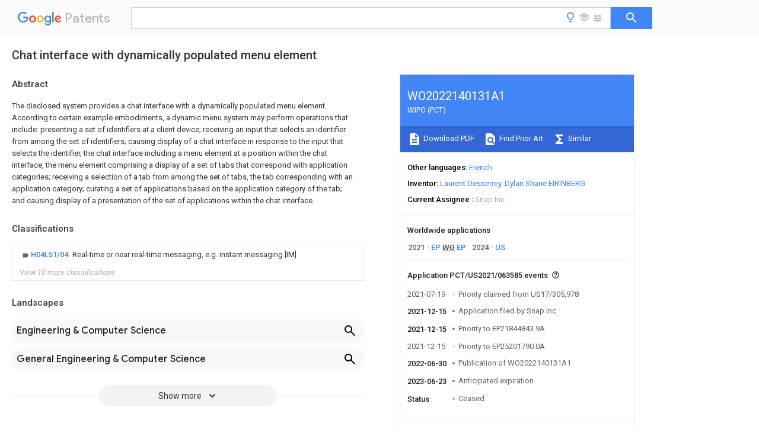

--- FILE ---
content_type: text/html
request_url: https://patents.google.com/patent/WO2022140131A1/en
body_size: 54865
content:
<!DOCTYPE html>
<html lang="en">
  <head>
    <title>WO2022140131A1 - Chat interface with dynamically populated menu element 
        - Google Patents</title>

    <meta name="viewport" content="width=device-width, initial-scale=1">
    <meta charset="UTF-8">
    <meta name="referrer" content="origin-when-crossorigin">
    <link rel="canonical" href="https://patents.google.com/patent/WO2022140131A1/en">
    <meta name="description" content="
     The disclosed system provides a chat interface with a dynamically populated menu element. According to certain example embodiments, a dynamic menu system may perform operations that include: presenting a set of identifiers at a client device; receiving an input that selects an identifier from among the set of identifiers; causing display of a chat interface in response to the input that selects the identifier, the chat interface including a menu element at a position within the chat interface, the menu element comprising a display of a set of tabs that correspond with application categories; receiving a selection of a tab from among the set of tabs, the tab corresponding with an application category; curating a set of applications based on the application category of the tab; and causing display of a presentation of the set of applications within the chat interface. 
   
   ">
    <meta name="DC.type" content="patent">
    <meta name="DC.title" content="Chat interface with dynamically populated menu element 
       ">
    <meta name="DC.date" content="2021-12-15" scheme="dateSubmitted">
    <meta name="DC.description" content="
     The disclosed system provides a chat interface with a dynamically populated menu element. According to certain example embodiments, a dynamic menu system may perform operations that include: presenting a set of identifiers at a client device; receiving an input that selects an identifier from among the set of identifiers; causing display of a chat interface in response to the input that selects the identifier, the chat interface including a menu element at a position within the chat interface, the menu element comprising a display of a set of tabs that correspond with application categories; receiving a selection of a tab from among the set of tabs, the tab corresponding with an application category; curating a set of applications based on the application category of the tab; and causing display of a presentation of the set of applications within the chat interface. 
   
   ">
    <meta name="citation_patent_application_number" content="PC:T/US2021/063585">
    <meta name="citation_pdf_url" content="https://patentimages.storage.googleapis.com/6b/ea/57/b657cb3dcb1bd4/WO2022140131A1.pdf">
    <meta name="citation_patent_publication_number" content="WO:2022140131:A1">
    <meta name="DC.date" content="2022-06-30">
    <meta name="DC.contributor" content="Laurent Desserrey" scheme="inventor">
    <meta name="DC.contributor" content="Dylan Shane EIRINBERG" scheme="inventor">
    <meta name="DC.contributor" content="Snap Inc" scheme="assignee">
    <meta name="DC.relation" content="US:20200067867:A1" scheme="references">
    <meta name="DC.relation" content="US:20160234135:A1" scheme="references">
    <meta name="DC.relation" content="US:20180063276:A1" scheme="references">
    <meta name="DC.relation" content="US:20180367483:A1" scheme="references">
    <link rel="stylesheet" href="https://fonts.googleapis.com/css?family=Roboto:400,400italic,500,500italic,700">
    <link rel="stylesheet" href="https://fonts.googleapis.com/css?family=Product+Sans">
    <link rel="stylesheet" href="https://fonts.googleapis.com/css2?family=Google+Sans:wght@400;500;700">

    <style>
      
      #gb { top: 15px; left: auto; right: 0; width: auto; min-width: 135px !important; }   
      body { transition: none; }
    </style>
    <script></script>

    <script>
      window.version = 'patent-search.search_20250707_RC00';

      function sendFeedback() {
        userfeedback.api.startFeedback({
          'productId': '713680',
          'bucket': 'patent-search-web',
          'productVersion': window.version,
        });
      }

      window.experiments = {};
      window.experiments.patentCountries = "ae,ag,al,am,ao,ap,ar,at,au,aw,az,ba,bb,bd,be,bf,bg,bh,bj,bn,bo,br,bw,bx,by,bz,ca,cf,cg,ch,ci,cl,cm,cn,co,cr,cs,cu,cy,cz,dd,de,dj,dk,dm,do,dz,ea,ec,ee,eg,em,ep,es,fi,fr,ga,gb,gc,gd,ge,gh,gm,gn,gq,gr,gt,gw,hk,hn,hr,hu,ib,id,ie,il,in,ir,is,it,jo,jp,ke,kg,kh,km,kn,kp,kr,kw,kz,la,lc,li,lk,lr,ls,lt,lu,lv,ly,ma,mc,md,me,mg,mk,ml,mn,mo,mr,mt,mw,mx,my,mz,na,ne,ng,ni,nl,no,nz,oa,om,pa,pe,pg,ph,pl,pt,py,qa,ro,rs,ru,rw,sa,sc,sd,se,sg,si,sk,sl,sm,sn,st,su,sv,sy,sz,td,tg,th,tj,tm,tn,tr,tt,tw,tz,ua,ug,us,uy,uz,vc,ve,vn,wo,yu,za,zm,zw";
      
      
      window.experiments.keywordWizard = true;
      
      
      
      window.experiments.definitions = true;
      window.experiments.plogs = true;

      window.Polymer = {
        dom: 'shady',
        lazyRegister: true,
      };
    </script>

    <script src="//www.gstatic.com/patent-search/frontend/patent-search.search_20250707_RC00/scs/compiled_dir/webcomponentsjs/webcomponents-lite.min.js"></script>
    <link rel="import" href="//www.gstatic.com/patent-search/frontend/patent-search.search_20250707_RC00/scs/compiled_dir/search-app-vulcanized.html">
  </head>
  <body unresolved>
    
    
    <script></script>
    <script src="//www.gstatic.com/patent-search/frontend/patent-search.search_20250707_RC00/scs/compiled_dir/search-app-vulcanized.js"></script>
    <search-app>
      
      

      <article class="result" itemscope itemtype="http://schema.org/ScholarlyArticle">
  <h1 itemprop="pageTitle">WO2022140131A1 - Chat interface with dynamically populated menu element 
        - Google Patents</h1>
  <span itemprop="title">Chat interface with dynamically populated menu element 
       </span>

  <meta itemprop="type" content="patent">
  <a href="https://patentimages.storage.googleapis.com/6b/ea/57/b657cb3dcb1bd4/WO2022140131A1.pdf" itemprop="pdfLink">Download PDF</a>
  <h2>Info</h2>

  <dl>
    <dt>Publication number</dt>
    <dd itemprop="publicationNumber">WO2022140131A1</dd>
    <meta itemprop="numberWithoutCodes" content="2022140131">
    <meta itemprop="kindCode" content="A1">
    <meta itemprop="publicationDescription" content="International application published with international search report">
    <span>WO2022140131A1</span>
    <span>PCT/US2021/063585</span>
    <span>US2021063585W</span>
    <span>WO2022140131A1</span>
    <span>WO 2022140131 A1</span>
    <span>WO2022140131 A1</span>
    <span>WO 2022140131A1</span>
    <span>  </span>
    <span> </span>
    <span> </span>
    <span>US 2021063585 W</span>
    <span>US2021063585 W</span>
    <span>US 2021063585W</span>
    <span>WO 2022140131 A1</span>
    <span>WO2022140131 A1</span>
    <span>WO 2022140131A1</span>

    <dt>Authority</dt>
    <dd itemprop="countryCode">WO</dd>
    <dd itemprop="countryName">WIPO (PCT)</dd>

    <dt>Prior art keywords</dt>
    <dd itemprop="priorArtKeywords" repeat>applications</dd>
    <dd itemprop="priorArtKeywords" repeat>input</dd>
    <dd itemprop="priorArtKeywords" repeat>application</dd>
    <dd itemprop="priorArtKeywords" repeat>user</dd>
    <dd itemprop="priorArtKeywords" repeat>curating</dd>

    <dt>Prior art date</dt>
    <dd><time itemprop="priorArtDate" datetime="2020-12-23">2020-12-23</time></dd>

    <dt>Legal status (The legal status is an assumption and is not a legal conclusion. Google has not performed a legal analysis and makes no representation as to the accuracy of the status listed.)</dt>
    <dd itemprop="legalStatusIfi" itemscope>
      <span itemprop="status">Ceased</span>
    </dd>
  </dl>

  <dt>Application number</dt>
  <dd itemprop="applicationNumber">PCT/US2021/063585</dd>

  <dt>Other languages</dt>
  <dd itemprop="otherLanguages" itemscope repeat>
    <a href="/patent/WO2022140131A1/fr">
      <span itemprop="name">French</span> (<span itemprop="code">fr</span>)
    </a>
  </dd>

  

  <dt>Inventor</dt>
  <dd itemprop="inventor" repeat>Laurent Desserrey</dd>
  <dd itemprop="inventor" repeat>Dylan Shane EIRINBERG</dd>

  <dt>Current Assignee (The listed assignees may be inaccurate. Google has not performed a legal analysis and makes no representation or warranty as to the accuracy of the list.)</dt>
  <dd itemprop="assigneeCurrent" repeat>
    Snap Inc
  </dd>

  <dt>Original Assignee</dt>
  <dd itemprop="assigneeOriginal" repeat>Snap Inc</dd>

  <dt>Priority date (The priority date is an assumption and is not a legal conclusion. Google has not performed a legal analysis and makes no representation as to the accuracy of the date listed.)</dt>
  <dd><time itemprop="priorityDate" datetime="2020-12-23">2020-12-23</time></dd>

  <dt>Filing date</dt>
  <dd><time itemprop="filingDate" datetime="2021-12-15">2021-12-15</time></dd>

  <dt>Publication date</dt>
  <dd><time itemprop="publicationDate" datetime="2022-06-30">2022-06-30</time></dd>

  
  <dd itemprop="events" itemscope repeat>
    <time itemprop="date" datetime="2021-07-19">2021-07-19</time>
    <span itemprop="title">Priority claimed from US17/305,978</span>
    <span itemprop="type">external-priority</span>
    
    
    
    <span itemprop="documentId">patent/US12056332B2/en</span>
    
  </dd>
  <dd itemprop="events" itemscope repeat>
    <time itemprop="date" datetime="2021-12-15">2021-12-15</time>
    <span itemprop="title">Application filed by Snap Inc</span>
    <span itemprop="type">filed</span>
    <span itemprop="critical" content="true" bool>Critical</span>
    
    
    
    <span itemprop="assigneeSearch">Snap Inc</span>
  </dd>
  <dd itemprop="events" itemscope repeat>
    <time itemprop="date" datetime="2021-12-15">2021-12-15</time>
    <span itemprop="title">Priority to EP21844843.9A</span>
    <span itemprop="type">priority</span>
    <span itemprop="critical" content="true" bool>Critical</span>
    
    
    <span itemprop="documentId">patent/EP4268435B1/en</span>
    
  </dd>
  <dd itemprop="events" itemscope repeat>
    <time itemprop="date" datetime="2021-12-15">2021-12-15</time>
    <span itemprop="title">Priority to EP25201790.0A</span>
    <span itemprop="type">priority</span>
    
    
    
    <span itemprop="documentId">patent/EP4642005A2/en</span>
    
  </dd>
  <dd itemprop="events" itemscope repeat>
    <time itemprop="date" datetime="2022-06-30">2022-06-30</time>
    <span itemprop="title">Publication of WO2022140131A1</span>
    <span itemprop="type">publication</span>
    <span itemprop="critical" content="true" bool>Critical</span>
    
    
    <span itemprop="documentId">patent/WO2022140131A1/en</span>
    
  </dd>
  <dd itemprop="events" itemscope repeat>
    <time itemprop="date" datetime="2023-06-23">2023-06-23</time>
    <span itemprop="title">Anticipated expiration</span>
    <span itemprop="type">legal-status</span>
    <span itemprop="critical" content="true" bool>Critical</span>
    
    
    
    
  </dd>
  <dd itemprop="events" itemscope repeat>
    <time itemprop="date">Status</time>
    <span itemprop="title">Ceased</span>
    <span itemprop="type">legal-status</span>
    <span itemprop="critical" content="true" bool>Critical</span>
    <span itemprop="current" content="true" bool>Current</span>
    
    
    
  </dd>

  <h2>Links</h2>
  <ul>
    

    <li itemprop="links" itemscope repeat>
        <meta itemprop="id" content="espacenetLink">
        <a href="https://worldwide.espacenet.com/publicationDetails/biblio?CC=WO&amp;NR=2022140131A1&amp;KC=A1&amp;FT=D" itemprop="url" target="_blank"><span itemprop="text">Espacenet</span></a>
      </li>
      

    

    <li itemprop="links" itemscope repeat>
      <meta itemprop="id" content="globalDossierLink">
      <a href="https://globaldossier.uspto.gov/result/application/WIPO/PCTUS2021063585/1" itemprop="url" target="_blank"><span itemprop="text">Global Dossier</span></a>
    </li>

    

      

      <li itemprop="links" itemscope repeat>
        <meta itemprop="id" content="patentscopeLink">
        <a href="https://patentscope.wipo.int/search/en/WO2022140131" itemprop="url" target="_blank"><span itemprop="text">PatentScope</span></a>
      </li>

      
      <li itemprop="links" itemscope repeat>
        <meta itemprop="id" content="stackexchangeLink">
        <a href="https://patents.stackexchange.com/questions/tagged/WO2022140131A1" itemprop="url"><span itemprop="text">Discuss</span></a>
      </li>
  </ul>

  

  

  <section>
    <h2>Classifications</h2>
    <ul>
      <li>
        <ul itemprop="classifications" itemscope repeat>
          <li itemprop="classifications" itemscope repeat>
            <span itemprop="Code">H</span>&mdash;<span itemprop="Description">ELECTRICITY</span>
            <meta itemprop="IsCPC" content="true">
          </li>
          <li itemprop="classifications" itemscope repeat>
            <span itemprop="Code">H04</span>&mdash;<span itemprop="Description">ELECTRIC COMMUNICATION TECHNIQUE</span>
            <meta itemprop="IsCPC" content="true">
          </li>
          <li itemprop="classifications" itemscope repeat>
            <span itemprop="Code">H04L</span>&mdash;<span itemprop="Description">TRANSMISSION OF DIGITAL INFORMATION, e.g. TELEGRAPHIC COMMUNICATION</span>
            <meta itemprop="IsCPC" content="true">
          </li>
          <li itemprop="classifications" itemscope repeat>
            <span itemprop="Code">H04L51/00</span>&mdash;<span itemprop="Description">User-to-user messaging in packet-switching networks, transmitted according to store-and-forward or real-time protocols, e.g. e-mail</span>
            <meta itemprop="IsCPC" content="true">
          </li>
          <li itemprop="classifications" itemscope repeat>
            <span itemprop="Code">H04L51/04</span>&mdash;<span itemprop="Description">Real-time or near real-time messaging, e.g. instant messaging [IM]</span>
            <meta itemprop="Leaf" content="true"><meta itemprop="FirstCode" content="true"><meta itemprop="IsCPC" content="true">
          </li>
        </ul>
      </li>
      <li>
        <ul itemprop="classifications" itemscope repeat>
          <li itemprop="classifications" itemscope repeat>
            <span itemprop="Code">G</span>&mdash;<span itemprop="Description">PHYSICS</span>
            <meta itemprop="IsCPC" content="true">
          </li>
          <li itemprop="classifications" itemscope repeat>
            <span itemprop="Code">G06</span>&mdash;<span itemprop="Description">COMPUTING OR CALCULATING; COUNTING</span>
            <meta itemprop="IsCPC" content="true">
          </li>
          <li itemprop="classifications" itemscope repeat>
            <span itemprop="Code">G06F</span>&mdash;<span itemprop="Description">ELECTRIC DIGITAL DATA PROCESSING</span>
            <meta itemprop="IsCPC" content="true">
          </li>
          <li itemprop="classifications" itemscope repeat>
            <span itemprop="Code">G06F3/00</span>&mdash;<span itemprop="Description">Input arrangements for transferring data to be processed into a form capable of being handled by the computer; Output arrangements for transferring data from processing unit to output unit, e.g. interface arrangements</span>
            <meta itemprop="IsCPC" content="true">
          </li>
          <li itemprop="classifications" itemscope repeat>
            <span itemprop="Code">G06F3/01</span>&mdash;<span itemprop="Description">Input arrangements or combined input and output arrangements for interaction between user and computer</span>
            <meta itemprop="IsCPC" content="true">
          </li>
          <li itemprop="classifications" itemscope repeat>
            <span itemprop="Code">G06F3/048</span>&mdash;<span itemprop="Description">Interaction techniques based on graphical user interfaces [GUI]</span>
            <meta itemprop="IsCPC" content="true">
          </li>
          <li itemprop="classifications" itemscope repeat>
            <span itemprop="Code">G06F3/0481</span>&mdash;<span itemprop="Description">Interaction techniques based on graphical user interfaces [GUI] based on specific properties of the displayed interaction object or a metaphor-based environment, e.g. interaction with desktop elements like windows or icons, or assisted by a cursor&#39;s changing behaviour or appearance</span>
            <meta itemprop="IsCPC" content="true">
          </li>
          <li itemprop="classifications" itemscope repeat>
            <span itemprop="Code">G06F3/0483</span>&mdash;<span itemprop="Description">Interaction with page-structured environments, e.g. book metaphor</span>
            <meta itemprop="Leaf" content="true"><meta itemprop="FirstCode" content="true"><meta itemprop="IsCPC" content="true">
          </li>
        </ul>
      </li>
      <li>
        <ul itemprop="classifications" itemscope repeat>
          <li itemprop="classifications" itemscope repeat>
            <span itemprop="Code">G</span>&mdash;<span itemprop="Description">PHYSICS</span>
            <meta itemprop="IsCPC" content="true">
          </li>
          <li itemprop="classifications" itemscope repeat>
            <span itemprop="Code">G06</span>&mdash;<span itemprop="Description">COMPUTING OR CALCULATING; COUNTING</span>
            <meta itemprop="IsCPC" content="true">
          </li>
          <li itemprop="classifications" itemscope repeat>
            <span itemprop="Code">G06F</span>&mdash;<span itemprop="Description">ELECTRIC DIGITAL DATA PROCESSING</span>
            <meta itemprop="IsCPC" content="true">
          </li>
          <li itemprop="classifications" itemscope repeat>
            <span itemprop="Code">G06F3/00</span>&mdash;<span itemprop="Description">Input arrangements for transferring data to be processed into a form capable of being handled by the computer; Output arrangements for transferring data from processing unit to output unit, e.g. interface arrangements</span>
            <meta itemprop="IsCPC" content="true">
          </li>
          <li itemprop="classifications" itemscope repeat>
            <span itemprop="Code">G06F3/01</span>&mdash;<span itemprop="Description">Input arrangements or combined input and output arrangements for interaction between user and computer</span>
            <meta itemprop="IsCPC" content="true">
          </li>
          <li itemprop="classifications" itemscope repeat>
            <span itemprop="Code">G06F3/048</span>&mdash;<span itemprop="Description">Interaction techniques based on graphical user interfaces [GUI]</span>
            <meta itemprop="IsCPC" content="true">
          </li>
          <li itemprop="classifications" itemscope repeat>
            <span itemprop="Code">G06F3/0481</span>&mdash;<span itemprop="Description">Interaction techniques based on graphical user interfaces [GUI] based on specific properties of the displayed interaction object or a metaphor-based environment, e.g. interaction with desktop elements like windows or icons, or assisted by a cursor&#39;s changing behaviour or appearance</span>
            <meta itemprop="IsCPC" content="true">
          </li>
          <li itemprop="classifications" itemscope repeat>
            <span itemprop="Code">G06F3/04817</span>&mdash;<span itemprop="Description">Interaction techniques based on graphical user interfaces [GUI] based on specific properties of the displayed interaction object or a metaphor-based environment, e.g. interaction with desktop elements like windows or icons, or assisted by a cursor&#39;s changing behaviour or appearance using icons</span>
            <meta itemprop="Leaf" content="true"><meta itemprop="IsCPC" content="true">
          </li>
        </ul>
      </li>
      <li>
        <ul itemprop="classifications" itemscope repeat>
          <li itemprop="classifications" itemscope repeat>
            <span itemprop="Code">G</span>&mdash;<span itemprop="Description">PHYSICS</span>
            <meta itemprop="IsCPC" content="true">
          </li>
          <li itemprop="classifications" itemscope repeat>
            <span itemprop="Code">G06</span>&mdash;<span itemprop="Description">COMPUTING OR CALCULATING; COUNTING</span>
            <meta itemprop="IsCPC" content="true">
          </li>
          <li itemprop="classifications" itemscope repeat>
            <span itemprop="Code">G06F</span>&mdash;<span itemprop="Description">ELECTRIC DIGITAL DATA PROCESSING</span>
            <meta itemprop="IsCPC" content="true">
          </li>
          <li itemprop="classifications" itemscope repeat>
            <span itemprop="Code">G06F3/00</span>&mdash;<span itemprop="Description">Input arrangements for transferring data to be processed into a form capable of being handled by the computer; Output arrangements for transferring data from processing unit to output unit, e.g. interface arrangements</span>
            <meta itemprop="IsCPC" content="true">
          </li>
          <li itemprop="classifications" itemscope repeat>
            <span itemprop="Code">G06F3/01</span>&mdash;<span itemprop="Description">Input arrangements or combined input and output arrangements for interaction between user and computer</span>
            <meta itemprop="IsCPC" content="true">
          </li>
          <li itemprop="classifications" itemscope repeat>
            <span itemprop="Code">G06F3/048</span>&mdash;<span itemprop="Description">Interaction techniques based on graphical user interfaces [GUI]</span>
            <meta itemprop="IsCPC" content="true">
          </li>
          <li itemprop="classifications" itemscope repeat>
            <span itemprop="Code">G06F3/0481</span>&mdash;<span itemprop="Description">Interaction techniques based on graphical user interfaces [GUI] based on specific properties of the displayed interaction object or a metaphor-based environment, e.g. interaction with desktop elements like windows or icons, or assisted by a cursor&#39;s changing behaviour or appearance</span>
            <meta itemprop="IsCPC" content="true">
          </li>
          <li itemprop="classifications" itemscope repeat>
            <span itemprop="Code">G06F3/0482</span>&mdash;<span itemprop="Description">Interaction with lists of selectable items, e.g. menus</span>
            <meta itemprop="Leaf" content="true"><meta itemprop="IsCPC" content="true">
          </li>
        </ul>
      </li>
      <li>
        <ul itemprop="classifications" itemscope repeat>
          <li itemprop="classifications" itemscope repeat>
            <span itemprop="Code">G</span>&mdash;<span itemprop="Description">PHYSICS</span>
            <meta itemprop="IsCPC" content="true">
          </li>
          <li itemprop="classifications" itemscope repeat>
            <span itemprop="Code">G06</span>&mdash;<span itemprop="Description">COMPUTING OR CALCULATING; COUNTING</span>
            <meta itemprop="IsCPC" content="true">
          </li>
          <li itemprop="classifications" itemscope repeat>
            <span itemprop="Code">G06F</span>&mdash;<span itemprop="Description">ELECTRIC DIGITAL DATA PROCESSING</span>
            <meta itemprop="IsCPC" content="true">
          </li>
          <li itemprop="classifications" itemscope repeat>
            <span itemprop="Code">G06F3/00</span>&mdash;<span itemprop="Description">Input arrangements for transferring data to be processed into a form capable of being handled by the computer; Output arrangements for transferring data from processing unit to output unit, e.g. interface arrangements</span>
            <meta itemprop="IsCPC" content="true">
          </li>
          <li itemprop="classifications" itemscope repeat>
            <span itemprop="Code">G06F3/01</span>&mdash;<span itemprop="Description">Input arrangements or combined input and output arrangements for interaction between user and computer</span>
            <meta itemprop="IsCPC" content="true">
          </li>
          <li itemprop="classifications" itemscope repeat>
            <span itemprop="Code">G06F3/048</span>&mdash;<span itemprop="Description">Interaction techniques based on graphical user interfaces [GUI]</span>
            <meta itemprop="IsCPC" content="true">
          </li>
          <li itemprop="classifications" itemscope repeat>
            <span itemprop="Code">G06F3/0487</span>&mdash;<span itemprop="Description">Interaction techniques based on graphical user interfaces [GUI] using specific features provided by the input device, e.g. functions controlled by the rotation of a mouse with dual sensing arrangements, or of the nature of the input device, e.g. tap gestures based on pressure sensed by a digitiser</span>
            <meta itemprop="IsCPC" content="true">
          </li>
          <li itemprop="classifications" itemscope repeat>
            <span itemprop="Code">G06F3/0488</span>&mdash;<span itemprop="Description">Interaction techniques based on graphical user interfaces [GUI] using specific features provided by the input device, e.g. functions controlled by the rotation of a mouse with dual sensing arrangements, or of the nature of the input device, e.g. tap gestures based on pressure sensed by a digitiser using a touch-screen or digitiser, e.g. input of commands through traced gestures</span>
            <meta itemprop="Leaf" content="true"><meta itemprop="IsCPC" content="true">
          </li>
        </ul>
      </li>
      <li>
        <ul itemprop="classifications" itemscope repeat>
          <li itemprop="classifications" itemscope repeat>
            <span itemprop="Code">H</span>&mdash;<span itemprop="Description">ELECTRICITY</span>
            <meta itemprop="IsCPC" content="true">
          </li>
          <li itemprop="classifications" itemscope repeat>
            <span itemprop="Code">H04</span>&mdash;<span itemprop="Description">ELECTRIC COMMUNICATION TECHNIQUE</span>
            <meta itemprop="IsCPC" content="true">
          </li>
          <li itemprop="classifications" itemscope repeat>
            <span itemprop="Code">H04M</span>&mdash;<span itemprop="Description">TELEPHONIC COMMUNICATION</span>
            <meta itemprop="IsCPC" content="true">
          </li>
          <li itemprop="classifications" itemscope repeat>
            <span itemprop="Code">H04M1/00</span>&mdash;<span itemprop="Description">Substation equipment, e.g. for use by subscribers</span>
            <meta itemprop="IsCPC" content="true">
          </li>
          <li itemprop="classifications" itemscope repeat>
            <span itemprop="Code">H04M1/72</span>&mdash;<span itemprop="Description">Mobile telephones; Cordless telephones, i.e. devices for establishing wireless links to base stations without route selection</span>
            <meta itemprop="IsCPC" content="true">
          </li>
          <li itemprop="classifications" itemscope repeat>
            <span itemprop="Code">H04M1/724</span>&mdash;<span itemprop="Description">User interfaces specially adapted for cordless or mobile telephones</span>
            <meta itemprop="IsCPC" content="true">
          </li>
          <li itemprop="classifications" itemscope repeat>
            <span itemprop="Code">H04M1/72403</span>&mdash;<span itemprop="Description">User interfaces specially adapted for cordless or mobile telephones with means for local support of applications that increase the functionality</span>
            <meta itemprop="IsCPC" content="true">
          </li>
          <li itemprop="classifications" itemscope repeat>
            <span itemprop="Code">H04M1/7243</span>&mdash;<span itemprop="Description">User interfaces specially adapted for cordless or mobile telephones with means for local support of applications that increase the functionality with interactive means for internal management of messages</span>
            <meta itemprop="IsCPC" content="true">
          </li>
          <li itemprop="classifications" itemscope repeat>
            <span itemprop="Code">H04M1/72439</span>&mdash;<span itemprop="Description">User interfaces specially adapted for cordless or mobile telephones with means for local support of applications that increase the functionality with interactive means for internal management of messages for image or video messaging</span>
            <meta itemprop="Leaf" content="true"><meta itemprop="IsCPC" content="true">
          </li>
        </ul>
      </li>
      <li>
        <ul itemprop="classifications" itemscope repeat>
          <li itemprop="classifications" itemscope repeat>
            <span itemprop="Code">H</span>&mdash;<span itemprop="Description">ELECTRICITY</span>
            <meta itemprop="IsCPC" content="true">
          </li>
          <li itemprop="classifications" itemscope repeat>
            <span itemprop="Code">H04</span>&mdash;<span itemprop="Description">ELECTRIC COMMUNICATION TECHNIQUE</span>
            <meta itemprop="IsCPC" content="true">
          </li>
          <li itemprop="classifications" itemscope repeat>
            <span itemprop="Code">H04L</span>&mdash;<span itemprop="Description">TRANSMISSION OF DIGITAL INFORMATION, e.g. TELEGRAPHIC COMMUNICATION</span>
            <meta itemprop="IsCPC" content="true">
          </li>
          <li itemprop="classifications" itemscope repeat>
            <span itemprop="Code">H04L12/00</span>&mdash;<span itemprop="Description">Data switching networks</span>
            <meta itemprop="IsCPC" content="true">
          </li>
          <li itemprop="classifications" itemscope repeat>
            <span itemprop="Code">H04L12/02</span>&mdash;<span itemprop="Description">Details</span>
            <meta itemprop="IsCPC" content="true">
          </li>
          <li itemprop="classifications" itemscope repeat>
            <span itemprop="Code">H04L12/16</span>&mdash;<span itemprop="Description">Arrangements for providing special services to substations</span>
            <meta itemprop="IsCPC" content="true">
          </li>
          <li itemprop="classifications" itemscope repeat>
            <span itemprop="Code">H04L12/18</span>&mdash;<span itemprop="Description">Arrangements for providing special services to substations for broadcast or conference, e.g. multicast</span>
            <meta itemprop="IsCPC" content="true">
          </li>
          <li itemprop="classifications" itemscope repeat>
            <span itemprop="Code">H04L12/1813</span>&mdash;<span itemprop="Description">Arrangements for providing special services to substations for broadcast or conference, e.g. multicast for computer conferences, e.g. chat rooms</span>
            <meta itemprop="IsCPC" content="true">
          </li>
          <li itemprop="classifications" itemscope repeat>
            <span itemprop="Code">H04L12/1827</span>&mdash;<span itemprop="Description">Network arrangements for conference optimisation or adaptation</span>
            <meta itemprop="Leaf" content="true"><meta itemprop="Additional" content="true"><meta itemprop="IsCPC" content="true">
          </li>
        </ul>
      </li>
      <li>
        <ul itemprop="classifications" itemscope repeat>
          <li itemprop="classifications" itemscope repeat>
            <span itemprop="Code">H</span>&mdash;<span itemprop="Description">ELECTRICITY</span>
            <meta itemprop="IsCPC" content="true">
          </li>
          <li itemprop="classifications" itemscope repeat>
            <span itemprop="Code">H04</span>&mdash;<span itemprop="Description">ELECTRIC COMMUNICATION TECHNIQUE</span>
            <meta itemprop="IsCPC" content="true">
          </li>
          <li itemprop="classifications" itemscope repeat>
            <span itemprop="Code">H04L</span>&mdash;<span itemprop="Description">TRANSMISSION OF DIGITAL INFORMATION, e.g. TELEGRAPHIC COMMUNICATION</span>
            <meta itemprop="IsCPC" content="true">
          </li>
          <li itemprop="classifications" itemscope repeat>
            <span itemprop="Code">H04L51/00</span>&mdash;<span itemprop="Description">User-to-user messaging in packet-switching networks, transmitted according to store-and-forward or real-time protocols, e.g. e-mail</span>
            <meta itemprop="IsCPC" content="true">
          </li>
          <li itemprop="classifications" itemscope repeat>
            <span itemprop="Code">H04L51/07</span>&mdash;<span itemprop="Description">User-to-user messaging in packet-switching networks, transmitted according to store-and-forward or real-time protocols, e.g. e-mail characterised by the inclusion of specific contents</span>
            <meta itemprop="IsCPC" content="true">
          </li>
          <li itemprop="classifications" itemscope repeat>
            <span itemprop="Code">H04L51/10</span>&mdash;<span itemprop="Description">Multimedia information</span>
            <meta itemprop="Leaf" content="true"><meta itemprop="Additional" content="true"><meta itemprop="IsCPC" content="true">
          </li>
        </ul>
      </li>
      <li>
        <ul itemprop="classifications" itemscope repeat>
          <li itemprop="classifications" itemscope repeat>
            <span itemprop="Code">H</span>&mdash;<span itemprop="Description">ELECTRICITY</span>
            <meta itemprop="IsCPC" content="true">
          </li>
          <li itemprop="classifications" itemscope repeat>
            <span itemprop="Code">H04</span>&mdash;<span itemprop="Description">ELECTRIC COMMUNICATION TECHNIQUE</span>
            <meta itemprop="IsCPC" content="true">
          </li>
          <li itemprop="classifications" itemscope repeat>
            <span itemprop="Code">H04L</span>&mdash;<span itemprop="Description">TRANSMISSION OF DIGITAL INFORMATION, e.g. TELEGRAPHIC COMMUNICATION</span>
            <meta itemprop="IsCPC" content="true">
          </li>
          <li itemprop="classifications" itemscope repeat>
            <span itemprop="Code">H04L51/00</span>&mdash;<span itemprop="Description">User-to-user messaging in packet-switching networks, transmitted according to store-and-forward or real-time protocols, e.g. e-mail</span>
            <meta itemprop="IsCPC" content="true">
          </li>
          <li itemprop="classifications" itemscope repeat>
            <span itemprop="Code">H04L51/07</span>&mdash;<span itemprop="Description">User-to-user messaging in packet-switching networks, transmitted according to store-and-forward or real-time protocols, e.g. e-mail characterised by the inclusion of specific contents</span>
            <meta itemprop="IsCPC" content="true">
          </li>
          <li itemprop="classifications" itemscope repeat>
            <span itemprop="Code">H04L51/18</span>&mdash;<span itemprop="Description">Commands or executable codes</span>
            <meta itemprop="Leaf" content="true"><meta itemprop="Additional" content="true"><meta itemprop="IsCPC" content="true">
          </li>
        </ul>
      </li>
      <li>
        <ul itemprop="classifications" itemscope repeat>
          <li itemprop="classifications" itemscope repeat>
            <span itemprop="Code">H</span>&mdash;<span itemprop="Description">ELECTRICITY</span>
            <meta itemprop="IsCPC" content="true">
          </li>
          <li itemprop="classifications" itemscope repeat>
            <span itemprop="Code">H04</span>&mdash;<span itemprop="Description">ELECTRIC COMMUNICATION TECHNIQUE</span>
            <meta itemprop="IsCPC" content="true">
          </li>
          <li itemprop="classifications" itemscope repeat>
            <span itemprop="Code">H04L</span>&mdash;<span itemprop="Description">TRANSMISSION OF DIGITAL INFORMATION, e.g. TELEGRAPHIC COMMUNICATION</span>
            <meta itemprop="IsCPC" content="true">
          </li>
          <li itemprop="classifications" itemscope repeat>
            <span itemprop="Code">H04L51/00</span>&mdash;<span itemprop="Description">User-to-user messaging in packet-switching networks, transmitted according to store-and-forward or real-time protocols, e.g. e-mail</span>
            <meta itemprop="IsCPC" content="true">
          </li>
          <li itemprop="classifications" itemscope repeat>
            <span itemprop="Code">H04L51/42</span>&mdash;<span itemprop="Description">Mailbox-related aspects, e.g. synchronisation of mailboxes</span>
            <meta itemprop="Leaf" content="true"><meta itemprop="Additional" content="true"><meta itemprop="IsCPC" content="true">
          </li>
        </ul>
      </li>
      <li>
        <ul itemprop="classifications" itemscope repeat>
          <li itemprop="classifications" itemscope repeat>
            <span itemprop="Code">H</span>&mdash;<span itemprop="Description">ELECTRICITY</span>
            <meta itemprop="IsCPC" content="true">
          </li>
          <li itemprop="classifications" itemscope repeat>
            <span itemprop="Code">H04</span>&mdash;<span itemprop="Description">ELECTRIC COMMUNICATION TECHNIQUE</span>
            <meta itemprop="IsCPC" content="true">
          </li>
          <li itemprop="classifications" itemscope repeat>
            <span itemprop="Code">H04M</span>&mdash;<span itemprop="Description">TELEPHONIC COMMUNICATION</span>
            <meta itemprop="IsCPC" content="true">
          </li>
          <li itemprop="classifications" itemscope repeat>
            <span itemprop="Code">H04M2201/00</span>&mdash;<span itemprop="Description">Electronic components, circuits, software, systems or apparatus used in telephone systems</span>
            <meta itemprop="IsCPC" content="true">
          </li>
          <li itemprop="classifications" itemscope repeat>
            <span itemprop="Code">H04M2201/42</span>&mdash;<span itemprop="Description">Graphical user interfaces</span>
            <meta itemprop="Leaf" content="true"><meta itemprop="Additional" content="true"><meta itemprop="IsCPC" content="true">
          </li>
        </ul>
      </li>
    </ul>
  </section>

  

  

  <section>
    <h2>Definitions</h2>
    <ul>
      <li itemprop="definitions" itemscope repeat>
        <span itemprop="subject">FIG. l</span>
        <span itemprop="definition">is a diagrammatic representation of a networked environment in which the present disclosure may be deployed, in accordance with some examples.</span>
        <meta itemprop="num_attr" content="0008">
      </li>
      <li itemprop="definitions" itemscope repeat>
        <span itemprop="subject">FIG. 2</span>
        <span itemprop="definition">is a diagrammatic representation of a messaging system, in accordance with some examples, that has both client-side and server-side functionality.</span>
        <meta itemprop="num_attr" content="0009">
      </li>
      <li itemprop="definitions" itemscope repeat>
        <span itemprop="subject">FIG. 3</span>
        <span itemprop="definition">is a flowchart depicting a method 300 for dynamically populating contents presented within a menu element, in accordance with one embodiment.</span>
        <meta itemprop="num_attr" content="0010">
      </li>
      <li itemprop="definitions" itemscope repeat>
        <span itemprop="subject">FIG. 4</span>
        <span itemprop="definition">is a flowchart depicting a method 400 for dynamically populating contents presented within a menu element, in accordance with one embodiment.</span>
        <meta itemprop="num_attr" content="0011">
      </li>
      <li itemprop="definitions" itemscope repeat>
        <span itemprop="subject">FIG. 5</span>
        <span itemprop="definition">is a flowchart depicting a method 500 for dynamically populating contents presented within a menu element, in accordance with one embodiment.</span>
        <meta itemprop="num_attr" content="0012">
      </li>
      <li itemprop="definitions" itemscope repeat>
        <span itemprop="subject">FIG. 6</span>
        <span itemprop="definition">is a flowchart depicting a method 600 for generating a message, in accordance with one embodiment.</span>
        <meta itemprop="num_attr" content="0012">
      </li>
      <li itemprop="definitions" itemscope repeat>
        <span itemprop="subject">FIG. 7</span>
        <span itemprop="definition">is a flowchart depicting a method 700 for presenting a user status based on a selection, in accordance with one embodiment.</span>
        <meta itemprop="num_attr" content="0013">
      </li>
      <li itemprop="definitions" itemscope repeat>
        <span itemprop="subject">FIG. 8</span>
        <span itemprop="definition">is an interface diagram depicting a chat interface, in accordance with one embodiment.</span>
        <meta itemprop="num_attr" content="0014">
      </li>
      <li itemprop="definitions" itemscope repeat>
        <span itemprop="subject">FIG. 9</span>
        <span itemprop="definition">is an interface diagram depicting a set of icons that may be presented in a dynamically populated menu element, in accordance with one embodiment.</span>
        <meta itemprop="num_attr" content="0015">
      </li>
      <li itemprop="definitions" itemscope repeat>
        <span itemprop="subject">FIG. 10</span>
        <span itemprop="definition">is a diagrammatic representation of a machine in the form of a computer system within which a set of instructions may be executed for causing the machine to perform any one or more of the methodologies discussed herein, in accordance with some examples.</span>
        <meta itemprop="num_attr" content="0016">
      </li>
      <li itemprop="definitions" itemscope repeat>
        <span itemprop="subject">FIG. 11</span>
        <span itemprop="definition">is a block diagram showing a software architecture within which examples may be implemented.</span>
        <meta itemprop="num_attr" content="0017">
      </li>
      <li itemprop="definitions" itemscope repeat>
        <span itemprop="subject">FIG. 12</span>
        <span itemprop="definition">is a diagrammatic representation of a processing environment, in accordance with some examples.</span>
        <meta itemprop="num_attr" content="0018">
      </li>
      <li itemprop="definitions" itemscope repeat>
        <span itemprop="subject">a dynamic menu system</span>
        <span itemprop="definition">may perform operations that include: presenting a set of identifiers at a client device; receiving an input that selects an identifier from among the set of identifiers; causing display of a chat interface in response to the input that selects the identifier, the chat interface including a menu element at a position within the chat interface, the menu element comprising a display of a set of tabs that correspond with application categories; receiving a selection of a tab from among the set of tabs, the tab corresponding with an application category; curating a set of applications based on the application category of the tab; and causing display of a presentation of the set of applications within the chat interface.</span>
        <meta itemprop="num_attr" content="0020">
      </li>
      <li itemprop="definitions" itemscope repeat>
        <span itemprop="subject">the set of applications associated with the application category of the tab</span>
        <span itemprop="definition">may be curated based on factors that include user profile data of a user associated with the client device, as well as user profile data associated with the identifier selected by the input.</span>
        <meta itemprop="num_attr" content="0021">
      </li>
      <li itemprop="definitions" itemscope repeat>
        <span itemprop="subject">the user profile data</span>
        <span itemprop="definition">may for example include an application usage history, as well as user preferences.</span>
        <meta itemprop="num_attr" content="0021">
      </li>
      <li itemprop="definitions" itemscope repeat>
        <span itemprop="subject">a dynamic menu system</span>
        <span itemprop="definition">may access a collection of applications associated with the application category of the tab, and curate a set of applications from among the collection of applications based on the user profile data.</span>
        <meta itemprop="num_attr" content="0021">
      </li>
      <li itemprop="definitions" itemscope repeat>
        <span itemprop="subject">a user of the client device</span>
        <span itemprop="definition">may select an application from among the set of applications presented within the chat interface. Responsive to receiving a selection of an application from among the set of applications, certain embodiments of the dynamic menu system may update a user profile status associated with a user of the client device based on the selected application.</span>
        <meta itemprop="num_attr" content="0022">
      </li>
      <li itemprop="definitions" itemscope repeat>
        <span itemprop="subject">the application</span>
        <span itemprop="definition">may include a game. Responsive to the selection of the game, the dynamic menu system may update the user profile status to include a text string indicating that the user is playing the selected game, or an icon corresponding with the game.</span>
        <meta itemprop="num_attr" content="0022">
      </li>
      <li itemprop="definitions" itemscope repeat>
        <span itemprop="subject">the dynamic menu system</span>
        <span itemprop="definition">may generate a notification that identifies the application, and present the notification within the chat interface. For example, the dynamic menu system may generate a message that includes the notification, and delivery the message to a user account associated with the identifier selected by the user. In doing so, the notification may then be presented within the chat interface where the user engaged in the chat session may further interact with the notification by providing input to select the notification. In certain embodiments, selection of the notification may launch the application associated with the notification.</span>
        <meta itemprop="num_attr" content="0023">
      </li>
      <li itemprop="definitions" itemscope repeat>
        <span itemprop="subject">FIG. 1</span>
        <span itemprop="definition">is a block diagram showing an example messaging system 100 for exchanging data (e.g., messages and associated content) over a network.</span>
        <meta itemprop="num_attr" content="0025">
      </li>
      <li itemprop="definitions" itemscope repeat>
        <span itemprop="subject">the messaging system 100</span>
        <span itemprop="definition">includes multiple instances of a client device 106, each of which hosts a number of applications, including a messaging client 108.</span>
        <meta itemprop="num_attr" content="0025">
      </li>
      <li itemprop="definitions" itemscope repeat>
        <span itemprop="subject">Each messaging client 108</span>
        <span itemprop="definition">is communicatively coupled to other instances of the messaging client 108 and a messaging server system 104 via a network 102 (e.g., the Internet).</span>
        <meta itemprop="num_attr" content="0025">
      </li>
      <li itemprop="definitions" itemscope repeat>
        <span itemprop="subject">a network 102</span>
        <span itemprop="definition">e.g., the Internet</span>
        <meta itemprop="num_attr" content="0025">
      </li>
      <li itemprop="definitions" itemscope repeat>
        <span itemprop="subject">a messaging client 108</span>
        <span itemprop="definition">is able to communicate and exchange data with another messaging client 108 and with the messaging server system 104 via the network 102.</span>
        <meta itemprop="num_attr" content="0026">
      </li>
      <li itemprop="definitions" itemscope repeat>
        <span itemprop="subject">the messaging server system 104</span>
        <span itemprop="definition">provides server-side functionality via the network 102 to a particular messaging client 108. While certain functions of the messaging system 100 are described herein as being performed by either a messaging client 108 or by the messaging server system 104, the location of certain functionality either within the messaging client 108 or the messaging server system 104 may be a design choice. For example, it may be technically preferable to initially deploy certain technology and functionality within the messaging server system 104 but to later migrate this technology and functionality to the messaging client 108 where a client device 106 has sufficient processing capacity.</span>
        <meta itemprop="num_attr" content="0027">
      </li>
      <li itemprop="definitions" itemscope repeat>
        <span itemprop="subject">the messaging server system 104</span>
        <span itemprop="definition">supports various services and operations that are provided to the messaging client 108. Such operations include transmitting data to, receiving data from, and processing data generated by the messaging client 108. This data may include message content, client device information, geolocation information, media augmentation and overlays, message content persistence conditions, social network information, and live event information, as examples. Data exchanges within the messaging system 100 are invoked and controlled through functions available via user interfaces (UIs) of the messaging client 108.</span>
        <meta itemprop="num_attr" content="0028">
      </li>
      <li itemprop="definitions" itemscope repeat>
        <span itemprop="subject">UIs</span>
        <span itemprop="definition">user interfaces</span>
        <meta itemprop="num_attr" content="0028">
      </li>
      <li itemprop="definitions" itemscope repeat>
        <span itemprop="subject">an Application Program Interface (API) server 112</span>
        <span itemprop="definition">is coupled to, and provides a programmatic interface to, application servers 110.</span>
        <meta itemprop="num_attr" content="0029">
      </li>
      <li itemprop="definitions" itemscope repeat>
        <span itemprop="subject">the application servers 110</span>
        <span itemprop="definition">are communicatively coupled to a database server 116, which facilitates access to a database 122 that stores data associated with messages processed by the application servers 110.</span>
        <meta itemprop="num_attr" content="0029">
      </li>
      <li itemprop="definitions" itemscope repeat>
        <span itemprop="subject">a web server 124</span>
        <span itemprop="definition">is coupled to the application servers 110, and provides web-based interfaces to the application servers 110. To this end, the web server 124 processes incoming network requests over the Hypertext Transfer Protocol (HTTP) and several other related protocols.</span>
        <meta itemprop="num_attr" content="0029">
      </li>
      <li itemprop="definitions" itemscope repeat>
        <span itemprop="subject">HTTP</span>
        <span itemprop="definition">Hypertext Transfer Protocol</span>
        <meta itemprop="num_attr" content="0029">
      </li>
      <li itemprop="definitions" itemscope repeat>
        <span itemprop="subject">the Application Program Interface (API) server 112</span>
        <span itemprop="definition">receives and transmits message data (e.g., commands and message payloads) between the client device 106 and the application servers 110. Specifically, the Application Program Interface (API) server 112 provides a set of interfaces (e.g., routines and protocols) that can be called or queried by the messaging client 108 in order to invoke functionality of the application servers 110.</span>
        <meta itemprop="num_attr" content="0030">
      </li>
      <li itemprop="definitions" itemscope repeat>
        <span itemprop="subject">message data</span>
        <span itemprop="definition">e.g., commands and message payloads</span>
        <meta itemprop="num_attr" content="0030">
      </li>
      <li itemprop="definitions" itemscope repeat>
        <span itemprop="subject">API</span>
        <span itemprop="definition">Application Program Interface</span>
        <meta itemprop="num_attr" content="0030">
      </li>
      <li itemprop="definitions" itemscope repeat>
        <span itemprop="subject">the Application Program Interface (API) server 112</span>
        <span itemprop="definition">exposes various functions supported by the application servers 110, including account registration, login functionality, the sending of messages, via the application servers 110, from a particular messaging client 108 to another messaging client 108, the sending of media files (e.g., images or video) from a messaging client 108 to a messaging server 114, and for possible access by another messaging client 108, the settings of a collection of media data (e.g., story), the retrieval of a list of friends of a user of a client device 106, the retrieval of such collections, the retrieval of messages and content, the addition and deletion of entities (e.g., friends) to an entity graph (e.g., a social graph), the location of friends within a social graph, and opening an application event (e.g., relating to the messaging client 108).</span>
        <meta itemprop="num_attr" content="0030">
      </li>
      <li itemprop="definitions" itemscope repeat>
        <span itemprop="subject">entity graph</span>
        <span itemprop="definition">e.g., a social graph</span>
        <meta itemprop="num_attr" content="0030">
      </li>
      <li itemprop="definitions" itemscope repeat>
        <span itemprop="subject">an application event</span>
        <span itemprop="definition">e.g., relating to the messaging client 108.</span>
        <meta itemprop="num_attr" content="0030">
      </li>
      <li itemprop="definitions" itemscope repeat>
        <span itemprop="subject">the application servers 110</span>
        <span itemprop="definition">host a number of server applications and subsystems, including for example a messaging server 114, an image processing server 118, and a social network server 120.</span>
        <meta itemprop="num_attr" content="0031">
      </li>
      <li itemprop="definitions" itemscope repeat>
        <span itemprop="subject">the messaging server 114</span>
        <span itemprop="definition">implements a number of message processing technologies and functions, particularly related to the aggregation and other processing of content (e.g., textual and multimedia content) included in messages received from multiple instances of the messaging client 108.</span>
        <meta itemprop="num_attr" content="0031">
      </li>
      <li itemprop="definitions" itemscope repeat>
        <span itemprop="subject">content</span>
        <span itemprop="definition">e.g., textual and multimedia content</span>
        <meta itemprop="num_attr" content="0031">
      </li>
      <li itemprop="definitions" itemscope repeat>
        <span itemprop="subject">the text and media content from multiple sources</span>
        <span itemprop="definition">may be aggregated into collections of content (e.g., called stories or galleries). These collections are then made available to the messaging client 108.</span>
        <meta itemprop="num_attr" content="0031">
      </li>
      <li itemprop="definitions" itemscope repeat>
        <span itemprop="subject">Other processor and memory intensive processing of data</span>
        <span itemprop="definition">may also be performed server-side by the messaging server 114, in view of the hardware requirements for such processing.</span>
        <meta itemprop="num_attr" content="0031">
      </li>
      <li itemprop="definitions" itemscope repeat>
        <span itemprop="subject">the application servers 110</span>
        <span itemprop="definition">also include an image processing server 118 that is dedicated to performing various image processing operations, typically with respect to images or video within the payload of a message sent from or received at the messaging server 114.</span>
        <meta itemprop="num_attr" content="0032">
      </li>
      <li itemprop="definitions" itemscope repeat>
        <span itemprop="subject">the social network server 120</span>
        <span itemprop="definition">supports various social networking functions and services and makes these functions and services available to the messaging server 114. Examples of functions and services supported by the social network server 120 include the identification of other users of the messaging system 100 with which a particular user has relationships or is “following,” and also the identification of other entities and interests of a particular user.</span>
        <meta itemprop="num_attr" content="0033">
      </li>
      <li itemprop="definitions" itemscope repeat>
        <span itemprop="subject">FIG. 2</span>
        <span itemprop="definition">is a block diagram illustrating further details regarding the messaging system 100, according to some examples.</span>
        <meta itemprop="num_attr" content="0035">
      </li>
      <li itemprop="definitions" itemscope repeat>
        <span itemprop="subject">the messaging system 100</span>
        <span itemprop="definition">is shown to comprise the messaging client 108 and the application servers 110.</span>
        <meta itemprop="num_attr" content="0035">
      </li>
      <li itemprop="definitions" itemscope repeat>
        <span itemprop="subject">the messaging system 100</span>
        <span itemprop="definition">embodies a number of subsystems, which are supported on the client-side by the messaging client 108 and on the sever-side by the application servers 110. These subsystems include, for example, an ephemeral timer system 202, a collection management system 204, an augmentation system 206, a map system 210, a game system 212, and a Dynamic menu system 214.</span>
        <meta itemprop="num_attr" content="0035">
      </li>
      <li itemprop="definitions" itemscope repeat>
        <span itemprop="subject">the ephemeral timer system 202</span>
        <span itemprop="definition">is responsible for enforcing the temporary or timelimited access to content by the messaging client 108 and the messaging server 114.</span>
        <meta itemprop="num_attr" content="0036">
      </li>
      <li itemprop="definitions" itemscope repeat>
        <span itemprop="subject">the ephemeral timer system 202</span>
        <span itemprop="definition">incorporates a number of timers that, based on duration and display parameters associated with a message, or collection of messages (e.g., a story), selectively enable access (e.g., for presentation and display) to messages and associated content via the messaging client 108. Further details regarding the operation of the ephemeral timer system 202 are provided below.</span>
        <meta itemprop="num_attr" content="0036">
      </li>
      <li itemprop="definitions" itemscope repeat>
        <span itemprop="subject">the collection management system 204</span>
        <span itemprop="definition">is responsible for managing sets or collections of media (e.g., collections of text, image video, and audio data).</span>
        <meta itemprop="num_attr" content="0037">
      </li>
      <li itemprop="definitions" itemscope repeat>
        <span itemprop="subject">a collection of content</span>
        <span itemprop="definition">e.g., messages, including images, video, text, and audio</span>
        <meta itemprop="num_attr" content="0037">
      </li>
      <li itemprop="definitions" itemscope repeat>
        <span itemprop="subject">Such a collection</span>
        <span itemprop="definition">may be made available for a specified time period, such as the duration of an event to which the content relates. For example, content relating to a music concert may be made available as a “story” for the duration of that music concert.</span>
        <meta itemprop="num_attr" content="0037">
      </li>
      <li itemprop="definitions" itemscope repeat>
        <span itemprop="subject">the collection management system 204</span>
        <span itemprop="definition">may also be responsible for publishing an icon that provides notification of the existence of a particular collection to the user interface of the messaging client 108.</span>
        <meta itemprop="num_attr" content="0037">
      </li>
      <li itemprop="definitions" itemscope repeat>
        <span itemprop="subject">the collection management system 204</span>
        <span itemprop="definition">furthermore includes a curation interface 208 that allows a collection manager to manage and curate a particular collection of content.</span>
        <meta itemprop="num_attr" content="0038">
      </li>
      <li itemprop="definitions" itemscope repeat>
        <span itemprop="subject">the curation interface 208</span>
        <span itemprop="definition">enables an event organizer to curate a collection of content relating to a specific event (e.g., delete inappropriate content or redundant messages).</span>
        <meta itemprop="num_attr" content="0038">
      </li>
      <li itemprop="definitions" itemscope repeat>
        <span itemprop="subject">the collection management system 204</span>
        <span itemprop="definition">employs machine vision (or image recognition technology) and content rules to automatically curate a content collection. In certain examples, compensation may be paid to a user for the inclusion of user-generated content into a collection. In such cases, the collection management system 204 operates to automatically make payments to such users for the use of their content.</span>
        <meta itemprop="num_attr" content="0038">
      </li>
      <li itemprop="definitions" itemscope repeat>
        <span itemprop="subject">the augmentation system 206</span>
        <span itemprop="definition">provides various functions that enable a user to augment (e.g., annotate or otherwise modify or edit) media content associated with a message.</span>
        <meta itemprop="num_attr" content="0038">
      </li>
      <li itemprop="definitions" itemscope repeat>
        <span itemprop="subject">the augmentation system 206</span>
        <span itemprop="definition">provides functions related to the generation and publishing of media overlays for messages processed by the messaging system 100.</span>
        <meta itemprop="num_attr" content="0038">
      </li>
      <li itemprop="definitions" itemscope repeat>
        <span itemprop="subject">the augmentation system 206</span>
        <span itemprop="definition">operatively supplies a media overlay or augmentation (e.g., an image filter) to the messaging client 108 based on a geolocation of the client device 106.</span>
        <meta itemprop="num_attr" content="0038">
      </li>
      <li itemprop="definitions" itemscope repeat>
        <span itemprop="subject">the augmentation system 206</span>
        <span itemprop="definition">operatively supplies a media overlay to the messaging client 108 based on other information, such as social network information of the user of the client device 106.</span>
        <meta itemprop="num_attr" content="0038">
      </li>
      <li itemprop="definitions" itemscope repeat>
        <span itemprop="subject">a media overlay</span>
        <span itemprop="definition">may include audio and visual content and visual effects.</span>
        <meta itemprop="num_attr" content="0038">
      </li>
      <li itemprop="definitions" itemscope repeat>
        <span itemprop="subject">audio and visual content</span>
        <span itemprop="definition">examples include pictures, texts, logos, animations, and sound effects.</span>
        <meta itemprop="num_attr" content="0038">
      </li>
      <li itemprop="definitions" itemscope repeat>
        <span itemprop="subject">An example of a visual effect</span>
        <span itemprop="definition">includes color overlaying.</span>
        <meta itemprop="num_attr" content="0038">
      </li>
      <li itemprop="definitions" itemscope repeat>
        <span itemprop="subject">the audio and visual content or the visual effects</span>
        <span itemprop="definition">can be applied to a media content item (e.g., a photo) at the client device 106.</span>
        <meta itemprop="num_attr" content="0038">
      </li>
      <li itemprop="definitions" itemscope repeat>
        <span itemprop="subject">the media overlay</span>
        <span itemprop="definition">may include text or image that can be overlaid on top of a photograph taken by the client device 106.</span>
        <meta itemprop="num_attr" content="0038">
      </li>
      <li itemprop="definitions" itemscope repeat>
        <span itemprop="subject">the media overlay</span>
        <span itemprop="definition">includes an identification of a location overlay (e.g., Venice beach), a name of a live event, or a name of a merchant overlay (e.g., Beach Coffee House).</span>
        <meta itemprop="num_attr" content="0038">
      </li>
      <li itemprop="definitions" itemscope repeat>
        <span itemprop="subject">the augmentation system 206</span>
        <span itemprop="definition">uses the geolocation of the client device 106 to identify a media overlay that includes the name of a merchant at the geolocation of the client device 106.</span>
        <meta itemprop="num_attr" content="0038">
      </li>
      <li itemprop="definitions" itemscope repeat>
        <span itemprop="subject">the media overlay</span>
        <span itemprop="definition">may include other indicia associated with the merchant.</span>
        <meta itemprop="num_attr" content="0038">
      </li>
      <li itemprop="definitions" itemscope repeat>
        <span itemprop="subject">the media overlays</span>
        <span itemprop="definition">may be stored in the database 122 and accessed through the database server 116.</span>
        <meta itemprop="num_attr" content="0038">
      </li>
      <li itemprop="definitions" itemscope repeat>
        <span itemprop="subject">the augmentation system 206</span>
        <span itemprop="definition">provides a user-based publication platform that enables users to select a geolocation on a map and upload content associated with the selected geolocation. The user may also specify circumstances under which a particular media overlay should be offered to other users. The augmentation system 206 generates a media overlay that includes the uploaded content and associates the uploaded content with the selected geolocation.</span>
        <meta itemprop="num_attr" content="0039">
      </li>
      <li itemprop="definitions" itemscope repeat>
        <span itemprop="subject">the augmentation system 206</span>
        <span itemprop="definition">provides a merchant-based publication platform that enables merchants to select a particular media overlay associated with a geolocation via a bidding process. For example, the augmentation system 206 associates the media overlay of the highest bidding merchant with a corresponding geolocation for a predefined amount of time.</span>
        <meta itemprop="num_attr" content="0040">
      </li>
      <li itemprop="definitions" itemscope repeat>
        <span itemprop="subject">the map system 210</span>
        <span itemprop="definition">provides various geographic location functions, and supports the presentation of map-based media content and messages by the messaging client 108.</span>
        <meta itemprop="num_attr" content="0041">
      </li>
      <li itemprop="definitions" itemscope repeat>
        <span itemprop="subject">the map system 210</span>
        <span itemprop="definition">enables the display of user icons or avatars (e.g., stored in profile data 316 (deleted)) on a map to indicate a current or past location of &#34;friends&#34; of a user, as well as media content (e.g., collections of messages including photographs and videos) generated by such friends, within the context of a map.</span>
        <meta itemprop="num_attr" content="0041">
      </li>
      <li itemprop="definitions" itemscope repeat>
        <span itemprop="subject">a message posted by a user to the messaging system 100 from a specific geographic location</span>
        <span itemprop="definition">may be displayed within the context of a map at that particular location to “friends” of a specific user on a map interface of the messaging client 108.</span>
        <meta itemprop="num_attr" content="0041">
      </li>
      <li itemprop="definitions" itemscope repeat>
        <span itemprop="subject">a user</span>
        <span itemprop="definition">can furthermore share his or her location and status information (e.g., using an appropriate status avatar) with other users of the messaging system 100 via the messaging client 108, with this location and status information being similarly displayed within the context of a map interface of the messaging client 108 to selected users.</span>
        <meta itemprop="num_attr" content="0041">
      </li>
      <li itemprop="definitions" itemscope repeat>
        <span itemprop="subject">the game system 212</span>
        <span itemprop="definition">provides various gaming functions within the context of the messaging client 108.</span>
        <meta itemprop="num_attr" content="0041">
      </li>
      <li itemprop="definitions" itemscope repeat>
        <span itemprop="subject">the messaging client 108</span>
        <span itemprop="definition">provides a game interface providing a list of available games that can be launched by a user within the context of the messaging client 108, and played with other users of the messaging system 100.</span>
        <meta itemprop="num_attr" content="0041">
      </li>
      <li itemprop="definitions" itemscope repeat>
        <span itemprop="subject">the messaging system 100</span>
        <span itemprop="definition">further enables a particular user to invite other users to participate in the play of a specific game, by issuing invitations to such other users from the messaging client 108.</span>
        <meta itemprop="num_attr" content="0041">
      </li>
      <li itemprop="definitions" itemscope repeat>
        <span itemprop="subject">the messaging client 108</span>
        <span itemprop="definition">also supports both the voice and text messaging (e.g., chats) within the context of gameplay, provides a leaderboard for the games, and also supports the provision of in-game rewards (e.g., coins and items).</span>
        <meta itemprop="num_attr" content="0041">
      </li>
      <li itemprop="definitions" itemscope repeat>
        <span itemprop="subject">the dynamic menu system 214</span>
        <span itemprop="definition">provides functions related to generating and dynamically updating contents of a menu elements based on one or more factors, according to certain example embodiments.</span>
        <meta itemprop="num_attr" content="0042">
      </li>
      <li itemprop="definitions" itemscope repeat>
        <span itemprop="subject">FIG. 3</span>
        <span itemprop="definition">is a flowchart illustrating operations of a dynamic menu system 214 in performing a method 300 for dynamically populating contents presented within a menu element, according to certain example embodiments. Operations of the method 300 may be performed by one or more subsystems of the messaging system 100 described above with respect to FIG. 2, such as the dynamic menu system 214. As shown in FIG. 3, the method 300 includes one or more operations, 302, 304, 306, 308, and 310.</span>
        <meta itemprop="num_attr" content="0043">
      </li>
      <li itemprop="definitions" itemscope repeat>
        <span itemprop="subject">the dynamic menu system 214</span>
        <span itemprop="definition">receives an input that selects an identifier from among a set of identifiers.</span>
        <meta itemprop="num_attr" content="0044">
      </li>
      <li itemprop="definitions" itemscope repeat>
        <span itemprop="subject">the identifier</span>
        <span itemprop="definition">may include a user identifier, or group identifier that corresponds with a user group that comprises a plurality of user identifiers.</span>
        <meta itemprop="num_attr" content="0044">
      </li>
      <li itemprop="definitions" itemscope repeat>
        <span itemprop="subject">the dynamic menu system 214</span>
        <span itemprop="definition">causes display of a chat interface in response to the input that selects the identifier, wherein the chat interface includes a menu element at a position within the chat interface, and wherein the menu element comprises a display of a set of tabs that each correspond with an application category from among a set of application categories.</span>
        <meta itemprop="num_attr" content="0045">
      </li>
      <li itemprop="definitions" itemscope repeat>
        <span itemprop="subject">the chat interface 802</span>
        <span itemprop="definition">may be presented within an interface of a client device 106 responsive to an input that selects an identifier 804, from among a set of identifiers.</span>
        <meta itemprop="num_attr" content="0046">
      </li>
      <li itemprop="definitions" itemscope repeat>
        <span itemprop="subject">the set of tabs 806</span>
        <span itemprop="definition">may be presented at a position within the chat interface 802, and may comprise a display of the corresponding application category (i.e., ALL, GAMES, MINIS).</span>
        <meta itemprop="num_attr" content="0046">
      </li>
      <li itemprop="definitions" itemscope repeat>
        <span itemprop="subject">the dynamic menu system 214</span>
        <span itemprop="definition">receives a selection of a tab from among the set of tabs (i.e., the set of tabs 806), wherein the tab corresponds with an application category.</span>
        <meta itemprop="num_attr" content="0047">
      </li>
      <li itemprop="definitions" itemscope repeat>
        <span itemprop="subject">the selection</span>
        <span itemprop="definition">may for example include a tactile input that selects a tab from among the set of tabs 806.</span>
        <meta itemprop="num_attr" content="0047">
      </li>
      <li itemprop="definitions" itemscope repeat>
        <span itemprop="subject">the dynamic menu system 214</span>
        <span itemprop="definition">curates a set of menu options that may for example include a set of applications from among a collection of applications associated with the category of the selected tab, and at operation 310, causes display of a presentation of the set of applications within the chat interface (i.e., the chat interface 802).</span>
        <meta itemprop="num_attr" content="0048">
      </li>
      <li itemprop="definitions" itemscope repeat>
        <span itemprop="subject">FIG. 4</span>
        <span itemprop="definition">provides further details on factors which may be taken account in dynamically curating a set of menu options.</span>
        <meta itemprop="num_attr" content="0048">
      </li>
      <li itemprop="definitions" itemscope repeat>
        <span itemprop="subject">FIG. 4</span>
        <span itemprop="definition">is a flowchart illustrating operations of a dynamic menu system 214 in performing a method 400 for dynamically populating contents presented within a menu element, according to certain example embodiments.</span>
        <meta itemprop="num_attr" content="0049">
      </li>
      <li itemprop="definitions" itemscope repeat>
        <span itemprop="subject">Operations of the method 400</span>
        <span itemprop="definition">may be performed by one or more subsystems of the messaging system 100 described above with respect to FIG. 2, such as the dynamic menu system 214.</span>
        <meta itemprop="num_attr" content="0049">
      </li>
      <li itemprop="definitions" itemscope repeat>
        <span itemprop="subject">the method 400</span>
        <span itemprop="definition">includes one or more operations 402, and 404 which may be performed as a subroutine of the method 300.</span>
        <meta itemprop="num_attr" content="0049">
      </li>
      <li itemprop="definitions" itemscope repeat>
        <span itemprop="subject">the dynamic menu system 214</span>
        <span itemprop="definition">receives a selection of a tab from the client device 106, wherein the client device 106 is associated with a user profile.</span>
        <meta itemprop="num_attr" content="0050">
      </li>
      <li itemprop="definitions" itemscope repeat>
        <span itemprop="subject">the user profile</span>
        <span itemprop="definition">may comprise user profile data that includes user preferences, as well as an application usage history indicating a number of times that a user has executed each application from among the collections of applications.</span>
        <meta itemprop="num_attr" content="0050">
      </li>
      <li itemprop="definitions" itemscope repeat>
        <span itemprop="subject">the dynamic menu system 214</span>
        <span itemprop="definition">curates a set of applications from among a collection of applications associated with the application category that corresponds with the selected tab based on the user profile data. Accordingly, icons or identifiers associated with the applications from the set of applications may be ranked and displayed within the chat interface.</span>
        <meta itemprop="num_attr" content="0051">
      </li>
      <li itemprop="definitions" itemscope repeat>
        <span itemprop="subject">User profile data</span>
        <span itemprop="definition">may for example include a usage history associated with a portion of the collection of applications (i.e., amount of time spent</span>
        <meta itemprop="num_attr" content="0051">
      </li>
      <li itemprop="definitions" itemscope repeat>
        <span itemprop="subject">the dynamic menu system 214</span>
        <span itemprop="definition">may curate the set of applications based on user profile data as well as context information associated with the client device 106.</span>
        <meta itemprop="num_attr" content="0052">
      </li>
      <li itemprop="definitions" itemscope repeat>
        <span itemprop="subject">the context information</span>
        <span itemprop="definition">may include location data indicating a location of the client device, temporal data, indicating a time of day, as well as local weather conditions.</span>
        <meta itemprop="num_attr" content="0052">
      </li>
      <li itemprop="definitions" itemscope repeat>
        <span itemprop="subject">the dynamic menu system 214</span>
        <span itemprop="definition">may access a repository from among a plurality of repositories, such as the database 122, or a memory of the client device 106, wherein the repository contains a plurality of application identifiers, and wherein each application identifier among the plurality of application identifiers are associated with one or more contextual conditions.</span>
        <meta itemprop="num_attr" content="0052">
      </li>
      <li itemprop="definitions" itemscope repeat>
        <span itemprop="subject">the dynamic menu system 214</span>
        <span itemprop="definition">may select a repository from among the plurality of repositories based on the user profile data, the category associated with the tab, and contextual conditions. For example, the dynamic menu system 214 may determine a contextual condition, and then, based on one or more of the determined contextual condition and the user profile data, may select a repository from among a plurality of repositories in order to identify the set of applications.</span>
        <meta itemprop="num_attr" content="0052">
      </li>
      <li itemprop="definitions" itemscope repeat>
        <span itemprop="subject">the dynamic menu system 214</span>
        <span itemprop="definition">may curate the set of applications based on the user profile data of the user, as well as user profile data associated with the one or more users that correspond with the selected identifier, as discussed in operation 302 of the method 300.</span>
        <meta itemprop="num_attr" content="0053">
      </li>
      <li itemprop="definitions" itemscope repeat>
        <span itemprop="subject">FIG. 5</span>
        <span itemprop="definition">is a flowchart illustrating operations of a dynamic menu system 214 in performing a method 500 for dynamically populating contents presented within a menu element, according to certain example embodiments.</span>
        <meta itemprop="num_attr" content="0054">
      </li>
      <li itemprop="definitions" itemscope repeat>
        <span itemprop="subject">Operations of the method 500</span>
        <span itemprop="definition">may be performed by one or more subsystems of the messaging system 100 described above with respect to FIG. 2, such as the dynamic menu system 214.</span>
        <meta itemprop="num_attr" content="0054">
      </li>
      <li itemprop="definitions" itemscope repeat>
        <span itemprop="subject">the method 500</span>
        <span itemprop="definition">includes one or more operations 502, and 504, that may be performed as a subroutine of the method 300.</span>
        <meta itemprop="num_attr" content="0054">
      </li>
      <li itemprop="definitions" itemscope repeat>
        <span itemprop="subject">the dynamic menu system 214</span>
        <span itemprop="definition">accesses a user profile associated with the identifier, wherein the user profile comprises user profile data that includes user preferences, as well as an application usage history indicating a number of times that the user associated with the identifier has executed each application from among the collections of applications.</span>
        <meta itemprop="num_attr" content="0055">
      </li>
      <li itemprop="definitions" itemscope repeat>
        <span itemprop="subject">the dynamic menu system 214</span>
        <span itemprop="definition">curates a set of applications from among a collection of applications associated with the application category that corresponds with the selected tab based on the user profile data associated with the user profile that corresponds with the identifier. Accordingly, icons or identifiers associated with the applications from the set of applications may be ranked and displayed within the chat interface.</span>
        <meta itemprop="num_attr" content="0056">
      </li>
      <li itemprop="definitions" itemscope repeat>
        <span itemprop="subject">the icons or identifiers associated with the applications</span>
        <span itemprop="definition">may be ranked based on one or more of the application usage history of the user; a popularity score associated with each of the applications, wherein the popularity score is based on a number of active users executing each of the applications, or a number of times that the application has been selected by a user; as well as one or more contextual conditions.</span>
        <meta itemprop="num_attr" content="0057">
      </li>
      <li itemprop="definitions" itemscope repeat>
        <span itemprop="subject">FIG. 6</span>
        <span itemprop="definition">is a flowchart illustrating operations of a dynamic menu system 214 in performing a method 600 for generating a message, according to certain example embodiments. Operations of the method 600 may be performed by one or more subsystems of the messaging system 100 described above with respect to FIG. 2, such as the Dynamic menu system 214. As shown in FIG. 6, the method 600 includes one or more operations 602, 604, and 606, that may be performed as a subroutine of the method 300.</span>
        <meta itemprop="num_attr" content="0058">
      </li>
      <li itemprop="definitions" itemscope repeat>
        <span itemprop="subject">the dynamic menu system 214</span>
        <span itemprop="definition">receives an input that selects an application from among a presentation of the set of applications. For example, a user of the client device 106 may provide an input that selects an icon or identifier associated with the application from the presentation of the set of applications presented within a menu element of the chat interface.</span>
        <meta itemprop="num_attr" content="0059">
      </li>
      <li itemprop="definitions" itemscope repeat>
        <span itemprop="subject">the dynamic menu system 214</span>
        <span itemprop="definition">generates a notification that includes an identification of the application.</span>
        <meta itemprop="num_attr" content="0060">
      </li>
      <li itemprop="definitions" itemscope repeat>
        <span itemprop="subject">the notification</span>
        <span itemprop="definition">may include a display of an identifier or icon associated with the selected application.</span>
        <meta itemprop="num_attr" content="0060">
      </li>
      <li itemprop="definitions" itemscope repeat>
        <span itemprop="subject">the dynamic menu system 214</span>
        <span itemprop="definition">generates a message to a user account identified by the identifier, wherein the message includes the notification.</span>
        <meta itemprop="num_attr" content="0061">
      </li>
      <li itemprop="definitions" itemscope repeat>
        <span itemprop="subject">FIG. 7</span>
        <span itemprop="definition">is a flowchart illustrating operations of a dynamic menu system 214 in performing a method 600 for updating a user status, according to certain example embodiments. Operations of the method 700 may be performed by one or more subsystems of the messaging system 100 described above with respect to FIG. 2, such as the dynamic menu system 214. As shown in FIG. 7, the method 700 includes one or more operations 702, and 704 that may be performed as a subroutine of the method 300.</span>
        <meta itemprop="num_attr" content="0062">
      </li>
      <li itemprop="definitions" itemscope repeat>
        <span itemprop="subject">the dynamic menu system 214</span>
        <span itemprop="definition">receives an input that selects an application from among a presentation of the set of applications. For example, a user of the client device 106 may provide an input that selects an icon or identifier associated with the application from the presentation of the set of applications presented within a menu element of the chat interface.</span>
        <meta itemprop="num_attr" content="0063">
      </li>
      <li itemprop="definitions" itemscope repeat>
        <span itemprop="subject">the dynamic menu system 214</span>
        <span itemprop="definition">updates a user status associated with a user profile of the user based on the input.</span>
        <meta itemprop="num_attr" content="0064">
      </li>
      <li itemprop="definitions" itemscope repeat>
        <span itemprop="subject">the user status</span>
        <span itemprop="definition">may include an indication of the selected application, such as an identifier, or icon that corresponds with the application. Accordingly, the user status associated with the user profile of the user may be presented or otherwise displayed to other users.</span>
        <meta itemprop="num_attr" content="0064">
      </li>
      <li itemprop="definitions" itemscope repeat>
        <span itemprop="subject">a user status of a first user</span>
        <span itemprop="definition">may be updated to indicate that the first user is engaged in a gaming session associated with an application.</span>
        <meta itemprop="num_attr" content="0064">
      </li>
      <li itemprop="definitions" itemscope repeat>
        <span itemprop="subject">a second user</span>
        <span itemprop="definition">wherein the second user may be a user connection of the first user, may be presented with the user status of the first user responsive to receiving an input from the second user that selects or otherwise identifies the first user.</span>
        <meta itemprop="num_attr" content="0064">
      </li>
      <li itemprop="definitions" itemscope repeat>
        <span itemprop="subject">the user status of the first user</span>
        <span itemprop="definition">may be presented to the second user as an icon displayed proximate to an identifier of the first user among a list of user connections displayed at a client device associated with the second user.</span>
        <meta itemprop="num_attr" content="0064">
      </li>
      <li itemprop="definitions" itemscope repeat>
        <span itemprop="subject">FIG. 8</span>
        <span itemprop="definition">is an interface diagram 800 depicting a chat interface presented by the dynamic menu system 214, according to certain example embodiments.</span>
        <meta itemprop="num_attr" content="0065">
      </li>
      <li itemprop="definitions" itemscope repeat>
        <span itemprop="subject">the chat interface 802</span>
        <span itemprop="definition">may be presented within an interface of a client device 106 responsive to an input that selects an identifier 804, from among a set of identifiers.</span>
        <meta itemprop="num_attr" content="0065">
      </li>
      <li itemprop="definitions" itemscope repeat>
        <span itemprop="subject">the set of tabs 806</span>
        <span itemprop="definition">may be presented at a position within the chat interface 802, and may comprise a display of the corresponding application category (i.e., ALL, GAMES, MINIS).</span>
        <meta itemprop="num_attr" content="0065">
      </li>
      <li itemprop="definitions" itemscope repeat>
        <span itemprop="subject">the identifier 804</span>
        <span itemprop="definition">may correspond with an individual user, or with a user group that comprises a grouping of users that may be defined by a user of the client device 106.</span>
        <meta itemprop="num_attr" content="0066">
      </li>
      <li itemprop="definitions" itemscope repeat>
        <span itemprop="subject">a user</span>
        <span itemprop="definition">may provide an input that selects one or more user identifiers, and allocates them to a user group, wherein an identifier associated with the user group, such as the identifier 804, may be defined by the user.</span>
        <meta itemprop="num_attr" content="0066">
      </li>
      <li itemprop="definitions" itemscope repeat>
        <span itemprop="subject">the identifier 804</span>
        <span itemprop="definition">may be presented to the user among a list of user identifiers.</span>
        <meta itemprop="num_attr" content="0067">
      </li>
      <li itemprop="definitions" itemscope repeat>
        <span itemprop="subject">a user of the client device 106</span>
        <span itemprop="definition">may provide an input that selects a display of the identifier from among the list of user identifiers, and in response, the dynamic menu system 214 may cause display of the chat interface 802, wherein the chat interface 802 may comprise a listing of messages and messaging sessions associated with the selected identifier.</span>
        <meta itemprop="num_attr" content="0067">
      </li>
      <li itemprop="definitions" itemscope repeat>
        <span itemprop="subject">FIG. 9</span>
        <span itemprop="definition">is an interface diagram 900 depicting various icons that may be presented by the dynamic menu system 214 within a chat interface, such as the chat interface 802, according to certain example embodiments.</span>
        <meta itemprop="num_attr" content="0068">
      </li>
      <li itemprop="definitions" itemscope repeat>
        <span itemprop="subject">the icons</span>
        <span itemprop="definition">(such as icon 902, icon 904, and icon 906) may comprise a display of an identifier that identifies an application that corresponds with the icon.</span>
        <meta itemprop="num_attr" content="0068">
      </li>
      <li itemprop="definitions" itemscope repeat>
        <span itemprop="subject">the icons</span>
        <span itemprop="definition">may be presented within a menu element of the chat interface 802, such as the menu element 908.</span>
        <meta itemprop="num_attr" content="0069">
      </li>
      <li itemprop="definitions" itemscope repeat>
        <span itemprop="subject">the dynamic menu system 214</span>
        <span itemprop="definition">curates a set of applications to be presented at the client device 106 within the menu element 908.</span>
        <meta itemprop="num_attr" content="0069">
      </li>
      <li itemprop="definitions" itemscope repeat>
        <span itemprop="subject">the set of applications</span>
        <span itemprop="definition">may be curated from among a collection of applications based on: user profile data of a user associated with the client device 106; user profile data associated with the one or more users associated with a selected identifier (i.e., the identifier 804 depicted in FIG. 8); contextual considerations that include location data generated by the client device 106, as well as temporal data; and a user context, wherein the user context include a session state of a user of the client device 106.</span>
        <meta itemprop="num_attr" content="0069">
      </li>
      <li itemprop="definitions" itemscope repeat>
        <span itemprop="subject">the dynamic menu system 214</span>
        <span itemprop="definition">may present the curated set of applications as icons, such as the icons 902, 904, and 906, within the menu element 908.</span>
        <meta itemprop="num_attr" content="0070">
      </li>
      <li itemprop="definitions" itemscope repeat>
        <span itemprop="subject">a display of the icons that represent the applications</span>
        <span itemprop="definition">may be presented in a sort order, wherein the sort order is based on one or more factors, such as: user profile data of a user of the client device 106; user profile data associated with the one or more users that correspond with the selected identifier; contextual data; location data; and temporal data.</span>
        <meta itemprop="num_attr" content="0070">
      </li>
      <li itemprop="definitions" itemscope repeat>
        <span itemprop="subject">the dynamic menu system 214</span>
        <span itemprop="definition">may generate and cause display of a notification to the one or more users that correspond with the selected identifier, wherein the notification comprises a display of an identifier of the selected application. Accordingly, a recipient of the notification may provide an input that selects the notification, and in response, may cause the dynamic menu system 214 to execute the selected application at a corresponding device of the user.</span>
        <meta itemprop="num_attr" content="0071">
      </li>
      <li itemprop="definitions" itemscope repeat>
        <span itemprop="subject">execution of an application</span>
        <span itemprop="definition">may cause the dynamic menu system 214 to notify the one or more users associated with the user group identified by the selected identifier that a user among the user group has executed the application.</span>
        <meta itemprop="num_attr" content="0072">
      </li>
      <li itemprop="definitions" itemscope repeat>
        <span itemprop="subject">FIG. 10</span>
        <span itemprop="definition">is a diagrammatic representation of the machine 1000 within which instructions 1010 (e.g., software, a program, an application, an applet, an app, or other executable code) for causing the machine 1000 to perform any one or more of the methodologies discussed herein may be executed.</span>
        <meta itemprop="num_attr" content="0074">
      </li>
      <li itemprop="definitions" itemscope repeat>
        <span itemprop="subject">the instructions 1010</span>
        <span itemprop="definition">may cause the machine 1000 to execute any one or more of the methods described herein.</span>
        <meta itemprop="num_attr" content="0074">
      </li>
      <li itemprop="definitions" itemscope repeat>
        <span itemprop="subject">the instructions 1010</span>
        <span itemprop="definition">transform the general, non-programmed machine 1000 into a particular machine 1000 programmed to carry out the described and illustrated functions in the manner described.</span>
        <meta itemprop="num_attr" content="0074">
      </li>
      <li itemprop="definitions" itemscope repeat>
        <span itemprop="subject">the machine 1000</span>
        <span itemprop="definition">may operate as a standalone device or may be coupled (e.g., networked) to other machines.</span>
        <meta itemprop="num_attr" content="0074">
      </li>
      <li itemprop="definitions" itemscope repeat>
        <span itemprop="subject">the machine 1000</span>
        <span itemprop="definition">may operate in the capacity of a server machine or a client machine in a server-client network environment, or as a peer machine in a peer-to-peer (or distributed) network environment.</span>
        <meta itemprop="num_attr" content="0074">
      </li>
      <li itemprop="definitions" itemscope repeat>
        <span itemprop="subject">the machine 1000</span>
        <span itemprop="definition">may comprise, but not be limited to, a server computer, a client computer, a personal computer (PC), a tablet computer, a laptop computer, a netbook, a set-top box (STB), a personal digital assistant (PDA), an entertainment media system, a cellular telephone, a smartphone, a mobile device, a wearable device (e.g., a smartwatch), a smart home device (e.g., a smart appliance), other smart devices, a web appliance, a network router, a network switch, a network bridge, or any machine capable of executing the instructions 1010, sequentially or otherwise, that specify actions to be taken by the machine 1000.</span>
        <meta itemprop="num_attr" content="0074">
      </li>
      <li itemprop="definitions" itemscope repeat>
        <span itemprop="subject">the term “machine“</span>
        <span itemprop="definition">shall also be taken to include a collection of machines that individually</span>
        <meta itemprop="num_attr" content="0074">
      </li>
      <li itemprop="definitions" itemscope repeat>
        <span itemprop="subject">the machine 1000</span>
        <span itemprop="definition">may comprise the client device 106 or any one of a number of server devices forming part of the messaging server system 104.</span>
        <meta itemprop="num_attr" content="0075">
      </li>
      <li itemprop="definitions" itemscope repeat>
        <span itemprop="subject">the machine 1000</span>
        <span itemprop="definition">may also comprise both client and server systems, with certain operations of a particular method or algorithm being performed on the server-side and with certain operations of the particular method or algorithm being performed on the client-side.</span>
        <meta itemprop="num_attr" content="0075">
      </li>
      <li itemprop="definitions" itemscope repeat>
        <span itemprop="subject">the machine 1000</span>
        <span itemprop="definition">may include processors 1004, memory 1006, and input/output I/O components 638, which may be configured to communicate with each other via a bus 1040.</span>
        <meta itemprop="num_attr" content="0076">
      </li>
      <li itemprop="definitions" itemscope repeat>
        <span itemprop="subject">the processors 1004</span>
        <span itemprop="definition">e.g., a Central Processing Unit (CPU), a Reduced Instruction Set Computing (RISC) Processor, a Complex Instruction Set Computing (CISC) Processor, a Graphics Processing Unit (GPU), a Digital Signal Processor (DSP), an Application Specific Integrated Circuit (ASIC), a Radio-Frequency Integrated Circuit (RFIC), another processor, or any suitable combination thereof</span>
        <meta itemprop="num_attr" content="0076">
      </li>
      <li itemprop="definitions" itemscope repeat>
        <span itemprop="subject">the processors 1004</span>
        <span itemprop="definition">may include, for example, a processor 1008 and a processor 1012 that execute the instructions 1010.</span>
        <meta itemprop="num_attr" content="0076">
      </li>
      <li itemprop="definitions" itemscope repeat>
        <span itemprop="subject">processor</span>
        <span itemprop="definition">is intended to include multi-core processors that may comprise two or more independent processors (sometimes referred to as “cores”) that may execute instructions contemporaneously.</span>
        <meta itemprop="num_attr" content="0076">
      </li>
      <li itemprop="definitions" itemscope repeat>
        <span itemprop="subject">FIG. 10</span>
        <span itemprop="definition">shows multiple processors 1004, the machine 1000 may include a single processor with a single-core, a single processor with multiple cores (e.g., a multi-core processor), multiple processors with a single core, multiple processors with multiples cores, or any combination thereof.</span>
        <meta itemprop="num_attr" content="0076">
      </li>
      <li itemprop="definitions" itemscope repeat>
        <span itemprop="subject">the memory 1006</span>
        <span itemprop="definition">includes a main memory 1014, a static memory 1016, and a storage unit 1018, both accessible to the processors 1004 via the bus 1040.</span>
        <meta itemprop="num_attr" content="0077">
      </li>
      <li itemprop="definitions" itemscope repeat>
        <span itemprop="subject">the main memory 1006, the static memory 1016, and storage unit 1018</span>
        <span itemprop="definition">store the instructions 1010 embodying any one or more of the methodologies or functions described herein.</span>
        <meta itemprop="num_attr" content="0077">
      </li>
      <li itemprop="definitions" itemscope repeat>
        <span itemprop="subject">the instructions 1010</span>
        <span itemprop="definition">may also reside, completely or partially, within the main memory 1014, within the static memory 1016, within machine-readable medium 1020 within the storage unit 1018, within at least one of the processors 1004 (e.g., within the Processor’s cache memory), or any suitable combination thereof, during execution thereof by the machine 1000.</span>
        <meta itemprop="num_attr" content="0077">
      </li>
      <li itemprop="definitions" itemscope repeat>
        <span itemprop="subject">the I/O components 1002</span>
        <span itemprop="definition">may include a wide variety of components to receive input, provide output, produce output, transmit information, exchange information, capture measurements, and so on.</span>
        <meta itemprop="num_attr" content="0078">
      </li>
      <li itemprop="definitions" itemscope repeat>
        <span itemprop="subject">the specific I/O components 1002 that are included in a particular machine</span>
        <span itemprop="definition">will depend on the type of machine. For example, portable machines such as mobile phones may include a touch input device or other such input mechanisms, while a headless server machine will likely not include such a touch input device. It will be appreciated that the I/O components 1002 may include many other components that are not shown in FIG. 10. In various examples, the I/O components 1002 may include user output components 1026 and user input components 1028.</span>
        <meta itemprop="num_attr" content="0078">
      </li>
      <li itemprop="definitions" itemscope repeat>
        <span itemprop="subject">the user output components 1026</span>
        <span itemprop="definition">may include visual components (e.g., a display such as a plasma display panel (PDP), a lightemitting diode (LED) display, a liquid crystal display (LCD), a projector, or a cathode ray tube (CRT)), acoustic components (e.g., speakers), haptic components (e.g., a vibratory motor, resistance mechanisms), other signal generators, and so forth.</span>
        <meta itemprop="num_attr" content="0078">
      </li>
      <li itemprop="definitions" itemscope repeat>
        <span itemprop="subject">visual components</span>
        <span itemprop="definition">e.g., a display such as a plasma display panel (PDP), a lightemitting diode (LED) display, a liquid crystal display (LCD), a projector, or a cathode ray tube (CRT)</span>
        <meta itemprop="num_attr" content="0078">
      </li>
      <li itemprop="definitions" itemscope repeat>
        <span itemprop="subject">acoustic components</span>
        <span itemprop="definition">e.g., speakers</span>
        <meta itemprop="num_attr" content="0078">
      </li>
      <li itemprop="definitions" itemscope repeat>
        <span itemprop="subject">haptic components</span>
        <span itemprop="definition">e.g., a vibratory motor, resistance mechanisms</span>
        <meta itemprop="num_attr" content="0078">
      </li>
      <li itemprop="definitions" itemscope repeat>
        <span itemprop="subject">the user input components 1028</span>
        <span itemprop="definition">may include alphanumeric input components (e.g., a keyboard, a touch screen configured to receive alphanumeric input, a photo-optical keyboard, or other alphanumeric input components), point-based input components (e.g., a mouse, a touchpad, a trackball, a joystick, a motion sensor, or another pointing instrument), tactile input components (e.g., a physical button, a touch screen that provides location and force of touches or touch gestures, or other tactile input components), audio input components (e.g., a microphone), and the like.</span>
        <meta itemprop="num_attr" content="0078">
      </li>
      <li itemprop="definitions" itemscope repeat>
        <span itemprop="subject">alphanumeric input components</span>
        <span itemprop="definition">e.g., a keyboard, a touch screen configured to receive alphanumeric input, a photo-optical keyboard, or other alphanumeric input components</span>
        <meta itemprop="num_attr" content="0078">
      </li>
      <li itemprop="definitions" itemscope repeat>
        <span itemprop="subject">point-based input components</span>
        <span itemprop="definition">e.g., a mouse, a touchpad, a trackball, a joystick, a motion sensor, or another pointing instrument</span>
        <meta itemprop="num_attr" content="0078">
      </li>
      <li itemprop="definitions" itemscope repeat>
        <span itemprop="subject">tactile input components</span>
        <span itemprop="definition">e.g., a physical button,</span>
        <meta itemprop="num_attr" content="0078">
      </li>
      <li itemprop="definitions" itemscope repeat>
        <span itemprop="subject">the I/O components 1002</span>
        <span itemprop="definition">may include biometric components 1030, motion components 1032, environmental components 1034, or position components 1036, among a wide array of other components.</span>
        <meta itemprop="num_attr" content="0079">
      </li>
      <li itemprop="definitions" itemscope repeat>
        <span itemprop="subject">the biometric components 1030</span>
        <span itemprop="definition">include components to detect expressions (e.g., hand expressions, facial expressions, vocal expressions, body gestures, or eye-tracking), measure biosignals (e.g., blood pressure, heart rate, body temperature, perspiration, or brain waves), identify a person (e.g., voice identification, retinal identification, facial identification, fingerprint identification, or electroencephalogram-based identification), and the like.</span>
        <meta itemprop="num_attr" content="0079">
      </li>
      <li itemprop="definitions" itemscope repeat>
        <span itemprop="subject">the motion components 1032</span>
        <span itemprop="definition">include acceleration sensor components (e.g., accelerometer), gravitation sensor components, rotation sensor components (e.g., gyroscope).</span>
        <meta itemprop="num_attr" content="0079">
      </li>
      <li itemprop="definitions" itemscope repeat>
        <span itemprop="subject">the environmental components 1034</span>
        <span itemprop="definition">include, for example, one or cameras (with still image/photograph and video capabilities), illumination sensor components (e.g., photometer), temperature sensor components (e.g., one or more thermometers that detect ambient temperature), humidity sensor components, pressure sensor components (e.g., barometer), acoustic sensor components (e.g., one or more microphones that detect background noise), proximity sensor components (e.g., infrared sensors that detect nearby objects), gas sensors (e.g., gas detection sensors to detection concentrations of hazardous gases for safety or to measure pollutants in the atmosphere), or other components that may provide indications, measurements, or signals corresponding to a surrounding physical environment.</span>
        <meta itemprop="num_attr" content="0080">
      </li>
      <li itemprop="definitions" itemscope repeat>
        <span itemprop="subject">illumination sensor components</span>
        <span itemprop="definition">e.g., photometer</span>
        <meta itemprop="num_attr" content="0080">
      </li>
      <li itemprop="definitions" itemscope repeat>
        <span itemprop="subject">temperature sensor components</span>
        <span itemprop="definition">e.g., one or more thermometers that detect ambient temperature</span>
        <meta itemprop="num_attr" content="0080">
      </li>
      <li itemprop="definitions" itemscope repeat>
        <span itemprop="subject">humidity sensor components</span>
        <span itemprop="definition">e.g., pressure sensor components (e.g., barometer)</span>
        <meta itemprop="num_attr" content="0080">
      </li>
      <li itemprop="definitions" itemscope repeat>
        <span itemprop="subject">acoustic sensor components</span>
        <span itemprop="definition">e.g., one or more microphones that detect background noise</span>
        <meta itemprop="num_attr" content="0080">
      </li>
      <li itemprop="definitions" itemscope repeat>
        <span itemprop="subject">proximity sensor components</span>
        <span itemprop="definition">e.</span>
        <meta itemprop="num_attr" content="0080">
      </li>
      <li itemprop="definitions" itemscope repeat>
        <span itemprop="subject">the client device 106</span>
        <span itemprop="definition">may have a camera system comprising, for example, front cameras on a front surface of the client device 106 and rear cameras on a rear surface of the client device 106.</span>
        <meta itemprop="num_attr" content="0081">
      </li>
      <li itemprop="definitions" itemscope repeat>
        <span itemprop="subject">the front cameras</span>
        <span itemprop="definition">may, for example, be used to capture still images and video of a user of the client device 106 (e.g., “selfies”), which may then be augmented with augmentation data (e.g., filters) described above.</span>
        <meta itemprop="num_attr" content="0081">
      </li>
      <li itemprop="definitions" itemscope repeat>
        <span itemprop="subject">the rear cameras</span>
        <span itemprop="definition">may, for example, be used to capture still images and videos in a more traditional camera mode, with these images similarly being augmented with augmentation data.</span>
        <meta itemprop="num_attr" content="0081">
      </li>
      <li itemprop="definitions" itemscope repeat>
        <span itemprop="subject">the client device 106</span>
        <span itemprop="definition">may also include a 360° camera for capturing 360° photographs and videos.</span>
        <meta itemprop="num_attr" content="0081">
      </li>
      <li itemprop="definitions" itemscope repeat>
        <span itemprop="subject">the camera system of a client device 106</span>
        <span itemprop="definition">may include dual rear cameras (e.g., a primary camera as well as a depth-sensing camera), or even triple, quad or penta rear camera configurations on the front and rear sides of the client device 106.</span>
        <meta itemprop="num_attr" content="0082">
      </li>
      <li itemprop="definitions" itemscope repeat>
        <span itemprop="subject">These multiple cameras systems</span>
        <span itemprop="definition">may include a wide camera, an ultra-wide camera, a telephoto camera, a macro camera and a depth sensor, for example.</span>
        <meta itemprop="num_attr" content="0082">
      </li>
      <li itemprop="definitions" itemscope repeat>
        <span itemprop="subject">the position components 1036</span>
        <span itemprop="definition">include location sensor components (e.g., a GPS receiver component), altitude sensor components (e.g., altimeters or barometers that detect air pressure from which altitude may be derived), orientation sensor components (e.g., magnetometers), and the like.</span>
        <meta itemprop="num_attr" content="0083">
      </li>
      <li itemprop="definitions" itemscope repeat>
        <span itemprop="subject">location sensor components</span>
        <span itemprop="definition">e.g., a GPS receiver component</span>
        <meta itemprop="num_attr" content="0083">
      </li>
      <li itemprop="definitions" itemscope repeat>
        <span itemprop="subject">altitude sensor components</span>
        <span itemprop="definition">e.g., altimeters or barometers that detect air pressure from which altitude may be derived</span>
        <meta itemprop="num_attr" content="0083">
      </li>
      <li itemprop="definitions" itemscope repeat>
        <span itemprop="subject">orientation sensor components</span>
        <span itemprop="definition">e.g., magnetometers</span>
        <meta itemprop="num_attr" content="0083">
      </li>
      <li itemprop="definitions" itemscope repeat>
        <span itemprop="subject">the I/O components 1002</span>
        <span itemprop="definition">further include communication components 1038 operable to couple the machine 1000 to a network 1022 or devices 1024 via respective coupling or connections.</span>
        <meta itemprop="num_attr" content="0084">
      </li>
      <li itemprop="definitions" itemscope repeat>
        <span itemprop="subject">the communication components 1038</span>
        <span itemprop="definition">may include a network interface Component or another suitable device to interface with the network 1022.</span>
        <meta itemprop="num_attr" content="0084">
      </li>
      <li itemprop="definitions" itemscope repeat>
        <span itemprop="subject">the communication components 1038</span>
        <span itemprop="definition">may include wired communication components, wireless communication components, cellular communication components, Near Field Communication (NFC) components, Bluetooth® components (e.g., Bluetooth® Low Energy), Wi-Fi® components, and other communication components to provide communication via other modalities.</span>
        <meta itemprop="num_attr" content="0084">
      </li>
      <li itemprop="definitions" itemscope repeat>
        <span itemprop="subject">the devices 1024</span>
        <span itemprop="definition">may be another machine or any of a wide variety of peripheral devices (e.g., a peripheral device coupled via a USB).</span>
        <meta itemprop="num_attr" content="0084">
      </li>
      <li itemprop="definitions" itemscope repeat>
        <span itemprop="subject">the communication components 1038</span>
        <span itemprop="definition">may detect identifiers or include components operable to detect identifiers.</span>
        <meta itemprop="num_attr" content="0084">
      </li>
      <li itemprop="definitions" itemscope repeat>
        <span itemprop="subject">the communication components 1038</span>
        <span itemprop="definition">may include Radio Frequency Identification (RFID) tag reader components, NFC smart tag detection components, optical reader components (e.g., an optical sensor to detect one-dimensional bar codes such as Universal Product Code (UPC) bar code, multidimensional bar codes such as Quick Response (QR) code, Aztec code, Data Matrix, Dataglyph, MaxiCode, PDF417, Ultra Code, UCC RSS-2D bar code, and other optical codes), or acoustic detection components (e.g., microphones to identify tagged audio signals).</span>
        <meta itemprop="num_attr" content="0084">
      </li>
      <li itemprop="definitions" itemscope repeat>
        <span itemprop="subject">RFID</span>
        <span itemprop="definition">Radio Frequency Identification</span>
        <meta itemprop="num_attr" content="0084">
      </li>
      <li itemprop="definitions" itemscope repeat>
        <span itemprop="subject">NFC smart tag detection components</span>
        <span itemprop="definition">e.g., an optical sensor to detect one-dimensional bar codes such as Universal Product Code (UPC) bar code, multidimensional bar codes such as Quick Response (QR) code, Aztec code, Data Matrix, Dataglyph, MaxiCode, PDF417, Ultra Code, UCC RSS-2D bar code, and other optical codes</span>
        <meta itemprop="num_attr" content="0084">
      </li>
      <li itemprop="definitions" itemscope repeat>
        <span itemprop="subject">the various memories</span>
        <span itemprop="definition">may store one or more sets of instructions and data structures (e.g., software) embodying or used by any one or more of the methodologies or functions described herein. These instructions (e.g., the instructions 1010), when executed by processors 1004, cause various operations to implement the disclosed examples.</span>
        <meta itemprop="num_attr" content="0085">
      </li>
      <li itemprop="definitions" itemscope repeat>
        <span itemprop="subject">the instructions 1010</span>
        <span itemprop="definition">may be transmitted or received over the network 1022, using a transmission medium, via a network interface device (e.g., a network interface component included in the communication components 1038) and using any one of several well-known transfer protocols (e.g., hypertext transfer protocol (HTTP)). Similarly, the instructions 1010 may be transmitted or received using a transmission medium via a coupling (e.g., a peer-to-peer coupling) to the devices 1024.</span>
        <meta itemprop="num_attr" content="0086">
      </li>
      <li itemprop="definitions" itemscope repeat>
        <span itemprop="subject">a network interface device</span>
        <span itemprop="definition">e.g., a network interface component included in the communication components 1038</span>
        <meta itemprop="num_attr" content="0086">
      </li>
      <li itemprop="definitions" itemscope repeat>
        <span itemprop="subject">HTTP</span>
        <span itemprop="definition">hypertext transfer protocol</span>
        <meta itemprop="num_attr" content="0086">
      </li>
      <li itemprop="definitions" itemscope repeat>
        <span itemprop="subject">the instructions 1010</span>
        <span itemprop="definition">may be transmitted or received using a transmission medium via a coupling (e.g., a peer-to-peer coupling) to the devices 1024.</span>
        <meta itemprop="num_attr" content="0086">
      </li>
      <li itemprop="definitions" itemscope repeat>
        <span itemprop="subject">a coupling</span>
        <span itemprop="definition">e.g., a peer-to-peer coupling</span>
        <meta itemprop="num_attr" content="0086">
      </li>
      <li itemprop="definitions" itemscope repeat>
        <span itemprop="subject">FIG. 11</span>
        <span itemprop="definition">is a block diagram 1100 illustrating a software architecture 1104, which can be installed on any one or more of the devices described herein.</span>
        <meta itemprop="num_attr" content="0088">
      </li>
      <li itemprop="definitions" itemscope repeat>
        <span itemprop="subject">the software architecture 1104</span>
        <span itemprop="definition">is supported by hardware such as a machine 1102 that includes processors 1120, memory 1126, and I/O components 1138.</span>
        <meta itemprop="num_attr" content="0088">
      </li>
      <li itemprop="definitions" itemscope repeat>
        <span itemprop="subject">the software architecture 1104</span>
        <span itemprop="definition">can be conceptualized as a stack of layers, where each layer provides a particular functionality.</span>
        <meta itemprop="num_attr" content="0088">
      </li>
      <li itemprop="definitions" itemscope repeat>
        <span itemprop="subject">the software architecture 1104</span>
        <span itemprop="definition">includes layers such as an operating system 1112, libraries 1110, frameworks 1108, and applications 1106.</span>
        <meta itemprop="num_attr" content="0088">
      </li>
      <li itemprop="definitions" itemscope repeat>
        <span itemprop="subject">the applications 1106</span>
        <span itemprop="definition">invoke API calls 1150 through the software stack and receive messages 1152 in response to the API calls 1150.</span>
        <meta itemprop="num_attr" content="0088">
      </li>
      <li itemprop="definitions" itemscope repeat>
        <span itemprop="subject">the operating system 1112</span>
        <span itemprop="definition">manages hardware resources and provides common services.</span>
        <meta itemprop="num_attr" content="0089">
      </li>
      <li itemprop="definitions" itemscope repeat>
        <span itemprop="subject">the operating system 1112</span>
        <span itemprop="definition">includes, for example, a kernel 1114, services 1116, and drivers 1122.</span>
        <meta itemprop="num_attr" content="0089">
      </li>
      <li itemprop="definitions" itemscope repeat>
        <span itemprop="subject">the kernel 1114</span>
        <span itemprop="definition">acts as an abstraction layer between the hardware and the other software layers.</span>
        <meta itemprop="num_attr" content="0089">
      </li>
      <li itemprop="definitions" itemscope repeat>
        <span itemprop="subject">the kernel 1114</span>
        <span itemprop="definition">provides memory management, processor management (e.g., scheduling), component management, networking, and security settings, among other functionality.</span>
        <meta itemprop="num_attr" content="0089">
      </li>
      <li itemprop="definitions" itemscope repeat>
        <span itemprop="subject">the services 1116</span>
        <span itemprop="definition">can provide other common services for the other software layers.</span>
        <meta itemprop="num_attr" content="0089">
      </li>
      <li itemprop="definitions" itemscope repeat>
        <span itemprop="subject">the drivers 1122</span>
        <span itemprop="definition">are responsible for controlling or interfacing with the underlying hardware.</span>
        <meta itemprop="num_attr" content="0089">
      </li>
      <li itemprop="definitions" itemscope repeat>
        <span itemprop="subject">the drivers 1122</span>
        <span itemprop="definition">can include display drivers, camera drivers, BLUETOOTH® or BLUETOOTH® Low Energy drivers, flash memory drivers, serial communication drivers (e.g., USB drivers), WI-FI® drivers, audio drivers, power management drivers, and so forth.</span>
        <meta itemprop="num_attr" content="0089">
      </li>
      <li itemprop="definitions" itemscope repeat>
        <span itemprop="subject">the libraries 1110</span>
        <span itemprop="definition">provide a common low-level infrastructure used by the applications 1106.</span>
        <meta itemprop="num_attr" content="0090">
      </li>
      <li itemprop="definitions" itemscope repeat>
        <span itemprop="subject">the libraries 1110</span>
        <span itemprop="definition">can include system libraries 1118 (e.g., C standard library) that provide functions such as memory allocation functions, string manipulation functions, mathematic functions, and the like.</span>
        <meta itemprop="num_attr" content="0090">
      </li>
      <li itemprop="definitions" itemscope repeat>
        <span itemprop="subject">the libraries 1110</span>
        <span itemprop="definition">can include API libraries 1124 such as media libraries (e.g., libraries to support presentation and manipulation of various media formats such as Moving Picture Experts Group-4 (MPEG4), Advanced Video Coding (H.264 or AVC), Moving Picture Experts Group Layer-3 (MP3), Advanced Audio Coding (AAC), Adaptive Multi-Rate (AMR) audio codec, Joint Photographic Experts Group (JPEG or JPG), or Portable Network Graphics (PNG)), graphics libraries (e.g., an OpenGL framework used to render in two dimensions (2D) and three dimensions (3D) in a graphic content on a display), database libraries (e.g., SQLite to provide various relational database functions), web libraries (e.g., WebKit to provide web browsing functionality), and the like.</span>
        <meta itemprop="num_attr" content="0090">
      </li>
      <li itemprop="definitions" itemscope repeat>
        <span itemprop="subject">the libraries 1110</span>
        <span itemprop="definition">can also include a wide variety of other libraries 1128 to provide many other APIs to the applications 1106.</span>
        <meta itemprop="num_attr" content="0090">
      </li>
      <li itemprop="definitions" itemscope repeat>
        <span itemprop="subject">the frameworks 1108</span>
        <span itemprop="definition">provide a common high-level infrastructure that is used by the applications 1106.</span>
        <meta itemprop="num_attr" content="0091">
      </li>
      <li itemprop="definitions" itemscope repeat>
        <span itemprop="subject">the frameworks 1108</span>
        <span itemprop="definition">provide various graphical user interface (GUI) functions, high-level resource management, and high-level location services.</span>
        <meta itemprop="num_attr" content="0091">
      </li>
      <li itemprop="definitions" itemscope repeat>
        <span itemprop="subject">GUI</span>
        <span itemprop="definition">graphical user interface</span>
        <meta itemprop="num_attr" content="0091">
      </li>
      <li itemprop="definitions" itemscope repeat>
        <span itemprop="subject">the frameworks 1108</span>
        <span itemprop="definition">can provide a broad spectrum of other APIs that can be used by the applications 1106, some of which may be specific to a particular operating system or platform.</span>
        <meta itemprop="num_attr" content="0091">
      </li>
      <li itemprop="definitions" itemscope repeat>
        <span itemprop="subject">the applications 1106</span>
        <span itemprop="definition">may include a home application 1136, a contacts application 1130, a browser application 1132, a book reader application 1134, a location application 1142, a media application 1144, a messaging application 1146, a game application 1148, and a broad assortment of other applications such as a third-party application 1140.</span>
        <meta itemprop="num_attr" content="0092">
      </li>
      <li itemprop="definitions" itemscope repeat>
        <span itemprop="subject">the applications 1106</span>
        <span itemprop="definition">are programs that execute functions defined in the programs.</span>
        <meta itemprop="num_attr" content="0092">
      </li>
      <li itemprop="definitions" itemscope repeat>
        <span itemprop="subject">Various programming languages</span>
        <span itemprop="definition">can be employed to create one or more of the applications 1106, structured in a variety of manners, such as object-oriented programming languages (e.g., Objective-C, Java, or C&#43;&#43;) or procedural programming languages (e.g., C or assembly language).</span>
        <meta itemprop="num_attr" content="0092">
      </li>
      <li itemprop="definitions" itemscope repeat>
        <span itemprop="subject">the third-party application 1140</span>
        <span itemprop="definition">may be mobile software running on a mobile operating system such as IOSTM, ANDROIDTM, WINDOWS® Phone, or another mobile operating system.</span>
        <meta itemprop="num_attr" content="0092">
      </li>
      <li itemprop="definitions" itemscope repeat>
        <span itemprop="subject">the third-party application 1140</span>
        <span itemprop="definition">can invoke the API calls 1150 provided by the operating system 1112 to facilitate functionality described herein.</span>
        <meta itemprop="num_attr" content="0092">
      </li>
      <li itemprop="definitions" itemscope repeat>
        <span itemprop="subject">FIG. 12</span>
        <span itemprop="definition">there is shown a diagrammatic representation of a processing environment 1200, which includes a processor 1202, a processor 1206, and a processor 1208 (e.g., a GPU, CPU or combination thereof).</span>
        <meta itemprop="num_attr" content="0094">
      </li>
      <li itemprop="definitions" itemscope repeat>
        <span itemprop="subject">a processor 1202</span>
        <span itemprop="definition">e.g., a central processing unit (CPU)</span>
        <meta itemprop="num_attr" content="0094">
      </li>
      <li itemprop="definitions" itemscope repeat>
        <span itemprop="subject">a processor 1206</span>
        <span itemprop="definition">e.g., a central processing unit (CPU)</span>
        <meta itemprop="num_attr" content="0094">
      </li>
      <li itemprop="definitions" itemscope repeat>
        <span itemprop="subject">a processor 1208</span>
        <span itemprop="definition">e.g., a GPU, CPU or combination thereof.</span>
        <meta itemprop="num_attr" content="0094">
      </li>
      <li itemprop="definitions" itemscope repeat>
        <span itemprop="subject">the processor 1202</span>
        <span itemprop="definition">is shown to be coupled to a power source 1204, and to include (either permanently configured or temporarily instantiated) modules, namely an X component 1210, a Y component 1212, and a Z component 1214.</span>
        <meta itemprop="num_attr" content="0095">
      </li>
      <li itemprop="definitions" itemscope repeat>
        <span itemprop="subject">the X component 1210</span>
        <span itemprop="definition">operationally receives inputs from a client device, such as the client device 106</span>
        <meta itemprop="num_attr" content="0095">
      </li>
      <li itemprop="definitions" itemscope repeat>
        <span itemprop="subject">the Y component 1212</span>
        <span itemprop="definition">operationally curates a set of applications from among a collection of applications</span>
        <meta itemprop="num_attr" content="0095">
      </li>
      <li itemprop="definitions" itemscope repeat>
        <span itemprop="subject">the Z component 1214</span>
        <span itemprop="definition">operationally generates and causes display of a presentation of the set of applications.</span>
        <meta itemprop="num_attr" content="0095">
      </li>
      <li itemprop="definitions" itemscope repeat>
        <span itemprop="subject">the processor 1202</span>
        <span itemprop="definition">is communicatively coupled to both the processor 1206 and the processor 1208.</span>
        <meta itemprop="num_attr" content="0095">
      </li>
      <li itemprop="definitions" itemscope repeat>
        <span itemprop="subject">Carrier signal</span>
        <span itemprop="definition">refers to any intangible medium that is capable of storing, encoding, or carrying instructions for execution by the machine, and includes digital or analog communications signals or other intangible media to facilitate communication of such instructions. Instructions may be transmitted or received over a network using a transmission medium via a network interface device.</span>
        <meta itemprop="num_attr" content="0097">
      </li>
      <li itemprop="definitions" itemscope repeat>
        <span itemprop="subject">Client device</span>
        <span itemprop="definition">refers to any machine that interfaces to a communications network to obtain resources from one or more server systems or other client devices.</span>
        <meta itemprop="num_attr" content="0098">
      </li>
      <li itemprop="definitions" itemscope repeat>
        <span itemprop="subject">a client device</span>
        <span itemprop="definition">may be, but is not limited to, a mobile phone, desktop computer, laptop, portable digital assistants (PDAs), smartphones, tablets, ultrabooks, netbooks, laptops, multi-processor systems, microprocessor-based or programmable consumer electronics, game consoles, set- top boxes, or any other communication device that a user may use to access a network.</span>
        <meta itemprop="num_attr" content="0098">
      </li>
      <li itemprop="definitions" itemscope repeat>
        <span itemprop="subject">PDAs</span>
        <span itemprop="definition">portable digital assistants</span>
        <meta itemprop="num_attr" content="0098">
      </li>
      <li itemprop="definitions" itemscope repeat>
        <span itemprop="subject">smartphones</span>
        <span itemprop="definition">tablets, ultrabooks, netbooks, laptops, multi-processor systems, microprocessor-based or programmable consumer electronics, game consoles, set- top boxes, or any other communication device that a user may use to access a network.</span>
        <meta itemprop="num_attr" content="0098">
      </li>
      <li itemprop="definitions" itemscope repeat>
        <span itemprop="subject">Communication network</span>
        <span itemprop="definition">refers to one or more portions of a network that may be an ad hoc network, an intranet, an extranet, a virtual private network (VPN), a local area network (LAN), a wireless LAN (WLAN), a wide area network (WAN), a wireless WAN (WWAN), a metropolitan area network (MAN), the Internet, a portion of the Internet, a portion of the Public Switched Telephone Network (PSTN), a plain old telephone service (POTS) network, a cellular telephone network, a wireless network, a Wi-Fi® network, another type of network, or a combination of two or more such networks.</span>
        <meta itemprop="num_attr" content="0099">
      </li>
      <li itemprop="definitions" itemscope repeat>
        <span itemprop="subject">VPN</span>
        <span itemprop="definition">virtual private network</span>
        <meta itemprop="num_attr" content="0099">
      </li>
      <li itemprop="definitions" itemscope repeat>
        <span itemprop="subject">LAN</span>
        <span itemprop="definition">local area network</span>
        <meta itemprop="num_attr" content="0099">
      </li>
      <li itemprop="definitions" itemscope repeat>
        <span itemprop="subject">WLAN</span>
        <span itemprop="definition">wireless LAN</span>
        <meta itemprop="num_attr" content="0099">
      </li>
      <li itemprop="definitions" itemscope repeat>
        <span itemprop="subject">WAN</span>
        <span itemprop="definition">wide area network</span>
        <meta itemprop="num_attr" content="0099">
      </li>
      <li itemprop="definitions" itemscope repeat>
        <span itemprop="subject">WWAN</span>
        <span itemprop="definition">wireless WAN</span>
        <meta itemprop="num_attr" content="0099">
      </li>
      <li itemprop="definitions" itemscope repeat>
        <span itemprop="subject">MAN</span>
        <span itemprop="definition">metropolitan area network</span>
        <meta itemprop="num_attr" content="0099">
      </li>
      <li itemprop="definitions" itemscope repeat>
        <span itemprop="subject">PSTN</span>
        <span itemprop="definition">Public Switched Telephone Network</span>
        <meta itemprop="num_attr" content="0099">
      </li>
      <li itemprop="definitions" itemscope repeat>
        <span itemprop="subject">POTS</span>
        <span itemprop="definition">plain old telephone service</span>
        <meta itemprop="num_attr" content="0099">
      </li>
      <li itemprop="definitions" itemscope repeat>
        <span itemprop="subject">a network or a portion of a network</span>
        <span itemprop="definition">may include a wireless or cellular network and the coupling may be a Code Division Multiple Access (CDMA) connection, a Global System for Mobile communications (GSM) connection, or other types of cellular or wireless coupling.</span>
        <meta itemprop="num_attr" content="0099">
      </li>
      <li itemprop="definitions" itemscope repeat>
        <span itemprop="subject">CDMA</span>
        <span itemprop="definition">Code Division Multiple Access</span>
        <meta itemprop="num_attr" content="0099">
      </li>
      <li itemprop="definitions" itemscope repeat>
        <span itemprop="subject">GSM</span>
        <span itemprop="definition">Global System for Mobile communications</span>
        <meta itemprop="num_attr" content="0099">
      </li>
      <li itemprop="definitions" itemscope repeat>
        <span itemprop="subject">the coupling</span>
        <span itemprop="definition">may implement any of a variety of types of data transfer technology, such as Single Carrier Radio Transmission Technology (IxRTT), Evolution-Data Optimized (EVDO) technology, General Packet Radio Service (GPRS) technology, Enhanced Data rates for GSM Evolution (EDGE) technology, third Generation Partnership Project (3GPP) including 3G, fourth generation wireless (4G) networks, Universal Mobile Telecommunications System (UMTS), High Speed Packet Access (HSPA), Worldwide Interoperability for Microwave Access (WiMAX), Long Term Evolution (LTE) standard, others defined by various standard-setting organizations, other long-range protocols, or other data transfer technology.</span>
        <meta itemprop="num_attr" content="0099">
      </li>
      <li itemprop="definitions" itemscope repeat>
        <span itemprop="subject">IxRTT</span>
        <span itemprop="definition">Single Carrier Radio Transmission Technology</span>
        <meta itemprop="num_attr" content="0099">
      </li>
      <li itemprop="definitions" itemscope repeat>
        <span itemprop="subject">GPRS</span>
        <span itemprop="definition">General Packet Radio Service</span>
        <meta itemprop="num_attr" content="0099">
      </li>
      <li itemprop="definitions" itemscope repeat>
        <span itemprop="subject">EDGE</span>
        <span itemprop="definition">Enhanced Data rates for GSM Evolution</span>
        <meta itemprop="num_attr" content="0099">
      </li>
      <li itemprop="definitions" itemscope repeat>
        <span itemprop="subject">3GPP</span>
        <span itemprop="definition">Third Generation Partnership Project</span>
        <meta itemprop="num_attr" content="0099">
      </li>
      <li itemprop="definitions" itemscope repeat>
        <span itemprop="subject">4G</span>
        <span itemprop="definition">fourth generation wireless (4G) networks</span>
        <meta itemprop="num_attr" content="0099">
      </li>
      <li itemprop="definitions" itemscope repeat>
        <span itemprop="subject">High Speed Packet Access</span>
        <span itemprop="definition">HSPA</span>
        <meta itemprop="num_attr" content="0099">
      </li>
      <li itemprop="definitions" itemscope repeat>
        <span itemprop="subject">WiMAX</span>
        <span itemprop="definition">Worldwide Interoperability for Microwave Access</span>
        <meta itemprop="num_attr" content="0099">
      </li>
      <li itemprop="definitions" itemscope repeat>
        <span itemprop="subject">LTE</span>
        <span itemprop="definition">Long Term Evolution</span>
        <meta itemprop="num_attr" content="0099">
      </li>
      <li itemprop="definitions" itemscope repeat>
        <span itemprop="subject">Component</span>
        <span itemprop="definition">refers to a device, physical entity, or logic having boundaries defined by function or subroutine calls, branch points, APIs, or other technologies that provide for the partitioning or modularization of particular processing or control functions. Components may be combined via their interfaces with other components to carry out a machine process.</span>
        <meta itemprop="num_attr" content="0100">
      </li>
      <li itemprop="definitions" itemscope repeat>
        <span itemprop="subject">a component</span>
        <span itemprop="definition">may be a packaged functional hardware unit designed for use with other components and a part of a program that usually performs a particular function of related functions.</span>
        <meta itemprop="num_attr" content="0100">
      </li>
      <li itemprop="definitions" itemscope repeat>
        <span itemprop="subject">Components</span>
        <span itemprop="definition">may constitute either software components (e.g., code embodied on a machine-readable medium) or hardware components.</span>
        <meta itemprop="num_attr" content="0100">
      </li>
      <li itemprop="definitions" itemscope repeat>
        <span itemprop="subject">a &#34;hardware component”</span>
        <span itemprop="definition">is a tangible unit capable of performing certain operations and may be configured or arranged in a certain physical manner.</span>
        <meta itemprop="num_attr" content="0100">
      </li>
      <li itemprop="definitions" itemscope repeat>
        <span itemprop="subject">one or more computer systems</span>
        <span itemprop="definition">may be configured by software (e.g., an application or application portion) as a hardware component that operates to perform certain operations as described herein.</span>
        <meta itemprop="num_attr" content="0100">
      </li>
      <li itemprop="definitions" itemscope repeat>
        <span itemprop="subject">software</span>
        <span itemprop="definition">e.g., an application or application portion</span>
        <meta itemprop="num_attr" content="0100">
      </li>
      <li itemprop="definitions" itemscope repeat>
        <span itemprop="subject">a hardware component</span>
        <span itemprop="definition">may also be implemented mechanically, electronically, or any suitable combination thereof.</span>
        <meta itemprop="num_attr" content="0100">
      </li>
      <li itemprop="definitions" itemscope repeat>
        <span itemprop="subject">a hardware component</span>
        <span itemprop="definition">may include dedicated circuitry or logic that is permanently configured to perform certain operations.</span>
        <meta itemprop="num_attr" content="0100">
      </li>
      <li itemprop="definitions" itemscope repeat>
        <span itemprop="subject">a hardware component</span>
        <span itemprop="definition">may be a special-purpose processor, such as a field-programmable gate array (FPGA) or an application specific integrated circuit (ASIC).</span>
        <meta itemprop="num_attr" content="0100">
      </li>
      <li itemprop="definitions" itemscope repeat>
        <span itemprop="subject">FPGA</span>
        <span itemprop="definition">field-programmable gate array</span>
        <meta itemprop="num_attr" content="0100">
      </li>
      <li itemprop="definitions" itemscope repeat>
        <span itemprop="subject">ASIC</span>
        <span itemprop="definition">application specific integrated circuit</span>
        <meta itemprop="num_attr" content="0100">
      </li>
      <li itemprop="definitions" itemscope repeat>
        <span itemprop="subject">a hardware component</span>
        <span itemprop="definition">may also include programmable logic or circuitry that is temporarily configured by software to perform certain operations.</span>
        <meta itemprop="num_attr" content="0100">
      </li>
      <li itemprop="definitions" itemscope repeat>
        <span itemprop="subject">a hardware component</span>
        <span itemprop="definition">may include software executed by a general-purpose processor or other programmable processor. Once configured by such software, hardware components become specific machines (or specific components of a machine) uniquely tailored to perform the configured functions and are no longer general-purpose processors. It will be appreciated that the decision to implement a hardware component mechanically, in dedicated and permanently configured circuitry, or in temporarily configured circuitry (e.g., configured by software), may be driven by cost and time considerations.</span>
        <meta itemprop="num_attr" content="0100">
      </li>
      <li itemprop="definitions" itemscope repeat>
        <span itemprop="subject">the phrase &#34;hardware component”(or “hardware- implemented component”)</span>
        <span itemprop="definition">should be understood to encompass a tangible entity, be that an entity that is physically constructed, permanently configured (e.g., hardwired), or temporarily configured (e.g., programmed) to operate in a certain manner or to perform certain operations described herein.</span>
        <meta itemprop="num_attr" content="0100">
      </li>
      <li itemprop="definitions" itemscope repeat>
        <span itemprop="subject">hardware components</span>
        <span itemprop="definition">are temporarily configured (e.g., programmed)</span>
        <meta itemprop="num_attr" content="0100">
      </li>
      <li itemprop="definitions" itemscope repeat>
        <span itemprop="subject">each of the hardware components</span>
        <span itemprop="definition">need not be configured or instantiated at any one instance in time.</span>
        <meta itemprop="num_attr" content="0100">
      </li>
      <li itemprop="definitions" itemscope repeat>
        <span itemprop="subject">a hardware component</span>
        <span itemprop="definition">comprises a general -purpose processor configured by software to become a special-purpose processor</span>
        <meta itemprop="num_attr" content="0100">
      </li>
      <li itemprop="definitions" itemscope repeat>
        <span itemprop="subject">the general -purpose processor</span>
        <span itemprop="definition">may be configured as respectively different special-purpose processors (e.g., comprising different hardware components) at different times.</span>
        <meta itemprop="num_attr" content="0100">
      </li>
      <li itemprop="definitions" itemscope repeat>
        <span itemprop="subject">Software</span>
        <span itemprop="definition">accordingly configures a particular processor or processors, for example, to constitute a particular hardware component at one instance of time and to constitute a different hardware component at a different instance of time.</span>
        <meta itemprop="num_attr" content="0100">
      </li>
      <li itemprop="definitions" itemscope repeat>
        <span itemprop="subject">Hardware components</span>
        <span itemprop="definition">can provide information to, and receive information from, other hardware components. Accordingly, the described hardware components may be regarded as being communicatively coupled. Where multiple hardware components exist contemporaneously, communications may be achieved through signal transmission (e.g., over appropriate circuits and buses) between or among two or more of the hardware components. In embodiments in which multiple hardware components are configured or instantiated at different times, communications between such hardware components may be achieved, for example, through the storage and retrieval of information in memory structures to which the multiple hardware components have access. For example, one hardware component may perform an operation and store the output of that operation in a memory device to which it is communicatively coupled. A further hardware component may then, at a later time, access the memory device to retrieve and process the stored output.</span>
        <meta itemprop="num_attr" content="0101">
      </li>
      <li itemprop="definitions" itemscope repeat>
        <span itemprop="subject">Hardware components</span>
        <span itemprop="definition">may also initiate communications with input or output devices, and can operate on a resource (e.g., a collection of information).</span>
        <meta itemprop="num_attr" content="0101">
      </li>
      <li itemprop="definitions" itemscope repeat>
        <span itemprop="subject">a resource</span>
        <span itemprop="definition">e.g., a collection of information.</span>
        <meta itemprop="num_attr" content="0101">
      </li>
      <li itemprop="definitions" itemscope repeat>
        <span itemprop="subject">the various operations of example methods described herein</span>
        <span itemprop="definition">may be performed, at least partially, by one or more processors that are temporarily configured (e.g., by software) or permanently configured to perform the relevant operations. Whether temporarily or permanently configured, such processors may constitute processor-implemented components that operate to perform one or more operations or functions described herein.</span>
        <meta itemprop="num_attr" content="0101">
      </li>
      <li itemprop="definitions" itemscope repeat>
        <span itemprop="subject">processor-implemented component</span>
        <span itemprop="definition">refers to a hardware component implemented using one or more processors.</span>
        <meta itemprop="num_attr" content="0101">
      </li>
      <li itemprop="definitions" itemscope repeat>
        <span itemprop="subject">the methods described herein</span>
        <span itemprop="definition">may be at least partially processor-implemented, with a particular processor or processors being an example of hardware.</span>
        <meta itemprop="num_attr" content="0101">
      </li>
      <li itemprop="definitions" itemscope repeat>
        <span itemprop="subject">At least some of the operations of a method</span>
        <span itemprop="definition">may be performed by one or more processors 1004 or processor-implemented components.</span>
        <meta itemprop="num_attr" content="0101">
      </li>
      <li itemprop="definitions" itemscope repeat>
        <span itemprop="subject">the one or more processors</span>
        <span itemprop="definition">may also operate to support performance of the relevant operations in a &#34;cloud computing&#34; environment or as a &#34;software as a service” (SaaS).</span>
        <meta itemprop="num_attr" content="0101">
      </li>
      <li itemprop="definitions" itemscope repeat>
        <span itemprop="subject">SaaS</span>
        <span itemprop="definition">software as a service</span>
        <meta itemprop="num_attr" content="0101">
      </li>
      <li itemprop="definitions" itemscope repeat>
        <span itemprop="subject">at least some of the operations</span>
        <span itemprop="definition">may be performed by a group of computers (as examples of machines including processors), with these operations being accessible via a network (e.g., the Internet) and via one or more appropriate interfaces (e.g., an API).</span>
        <meta itemprop="num_attr" content="0101">
      </li>
      <li itemprop="definitions" itemscope repeat>
        <span itemprop="subject">the performance of certain of the operations</span>
        <span itemprop="definition">may be distributed among the processors, not only residing within a single machine, but deployed across a number of machines.</span>
        <meta itemprop="num_attr" content="0101">
      </li>
      <li itemprop="definitions" itemscope repeat>
        <span itemprop="subject">the processors or processor-implemented components</span>
        <span itemprop="definition">may be located in a single geographic location (e.g., within a home environment, an office environment, or a server farm). In other example embodiments, the processors or processor-implemented components may be distributed across a number of geographic locations.</span>
        <meta itemprop="num_attr" content="0101">
      </li>
      <li itemprop="definitions" itemscope repeat>
        <span itemprop="subject">Computer-readable storage medium</span>
        <span itemprop="definition">refers to both machine-storage media and transmission media. Thus, the terms include both storage devices/media and carrier waves/modulated data signals.</span>
        <meta itemprop="num_attr" content="0102">
      </li>
      <li itemprop="definitions" itemscope repeat>
        <span itemprop="subject">machine-readable medium</span>
        <span itemprop="definition">“computer-readable medium” and “device-readable medium” mean the same thing and may be used interchangeably in this disclosure.</span>
        <meta itemprop="num_attr" content="0102">
      </li>
      <li itemprop="definitions" itemscope repeat>
        <span itemprop="subject">Ephemeral message</span>
        <span itemprop="definition">refers to a message that is accessible for a time-limited duration.</span>
        <meta itemprop="num_attr" content="0103">
      </li>
      <li itemprop="definitions" itemscope repeat>
        <span itemprop="subject">An ephemeral message</span>
        <span itemprop="definition">may be a text, an image, a video and the like.</span>
        <meta itemprop="num_attr" content="0103">
      </li>
      <li itemprop="definitions" itemscope repeat>
        <span itemprop="subject">the access time for the ephemeral message</span>
        <span itemprop="definition">may be set by the message sender. Alternatively, the access time may be a default setting or a setting specified by the recipient. Regardless of the setting technique, the message is transitory.</span>
        <meta itemprop="num_attr" content="0103">
      </li>
      <li itemprop="definitions" itemscope repeat>
        <span itemprop="subject">Machine storage medium</span>
        <span itemprop="definition">refers to a single or multiple storage devices and media (e.g., a centralized or distributed database, and associated caches and servers) that store executable instructions, routines and data.</span>
        <meta itemprop="num_attr" content="0104">
      </li>
      <li itemprop="definitions" itemscope repeat>
        <span itemprop="subject">the term</span>
        <span itemprop="definition">shall accordingly be taken to include, but not be limited to, solid-state memories, and optical and magnetic media, including memory internal or external to processors.</span>
        <meta itemprop="num_attr" content="0104">
      </li>
      <li itemprop="definitions" itemscope repeat>
        <span itemprop="subject">machine-storage media</span>
        <span itemprop="definition">include non-volatile memory, including by way of example semiconductor memory devices, e.g., erasable programmable read-only memory (EPROM), electrically erasable programmable read-only memory (EEPROM), FPGA, and flash memory devices; magnetic disks such as internal hard disks and removable disks; magneto-optical disks; and CD-ROM and DVD-ROM disks</span>
        <meta itemprop="num_attr" content="0104">
      </li>
      <li itemprop="definitions" itemscope repeat>
        <span itemprop="subject">semiconductor memory devices</span>
        <span itemprop="definition">e.g., erasable programmable read-only memory (EPROM), electrically erasable programmable read-only memory (EEPROM), FPGA, and flash memory devices</span>
        <meta itemprop="num_attr" content="0104">
      </li>
      <li itemprop="definitions" itemscope repeat>
        <span itemprop="subject">magnetic disks</span>
        <span itemprop="definition">such as internal hard disks and removable disks</span>
        <meta itemprop="num_attr" content="0104">
      </li>
      <li itemprop="definitions" itemscope repeat>
        <span itemprop="subject">magneto-optical disks</span>
        <span itemprop="definition">magneto-optical disks</span>
        <meta itemprop="num_attr" content="0104">
      </li>
      <li itemprop="definitions" itemscope repeat>
        <span itemprop="subject">CD-ROM and DVD-ROM disks</span>
        <span itemprop="definition">CD-ROM and DVD-ROM disks</span>
        <meta itemprop="num_attr" content="0104">
      </li>
      <li itemprop="definitions" itemscope repeat>
        <span itemprop="subject">machine-storage medium</span>
        <span itemprop="definition">means the same thing and may be used interchangeably in this disclosure.</span>
        <meta itemprop="num_attr" content="0104">
      </li>
      <li itemprop="definitions" itemscope repeat>
        <span itemprop="subject">the terms “machine-storage media,” “computer- storage media,” and “device-storage media”</span>
        <span itemprop="definition">specifically exclude carrier waves,</span>
        <meta itemprop="num_attr" content="0104">
      </li>
      <li itemprop="definitions" itemscope repeat>
        <span itemprop="subject">Non-transitory computer-readable storage medium</span>
        <span itemprop="definition">refers to a tangible medium that is capable of storing, encoding, or carrying the instructions for execution by a machine.</span>
        <meta itemprop="num_attr" content="0105">
      </li>
      <li itemprop="definitions" itemscope repeat>
        <span itemprop="subject">“Signal medium”</span>
        <span itemprop="definition">refers to any intangible medium that is capable of storing, encoding, or carrying the instructions for execution by a machine and includes digital or analog communications signals or other intangible media to facilitate communication of software or data.</span>
        <meta itemprop="num_attr" content="0105">
      </li>
      <li itemprop="definitions" itemscope repeat>
        <span itemprop="subject">the term “signal medium”</span>
        <span itemprop="definition">shall be taken to include any form of a modulated data signal, carrier wave, and so forth.</span>
        <meta itemprop="num_attr" content="0105">
      </li>
      <li itemprop="definitions" itemscope repeat>
        <span itemprop="subject">modulated data signal</span>
        <span itemprop="definition">means a signal that has one or more of its characteristics set or changed in such a matter as to encode information in the signal.</span>
        <meta itemprop="num_attr" content="0105">
      </li>
      <li itemprop="definitions" itemscope repeat>
        <span itemprop="subject">transmission medium</span>
        <span itemprop="definition">and “signal medium” mean the same thing and may be used interchangeably in this disclosure.</span>
        <meta itemprop="num_attr" content="0105">
      </li>
    </ul>
  </section>

  <section>
    <h2>Landscapes</h2>
    <ul>
      <li itemprop="landscapes" itemscope repeat>
        <span itemprop="name">Engineering &amp; Computer Science</span>
        (<span itemprop="type">AREA</span>)
      </li>
      <li itemprop="landscapes" itemscope repeat>
        <span itemprop="name">General Engineering &amp; Computer Science</span>
        (<span itemprop="type">AREA</span>)
      </li>
      <li itemprop="landscapes" itemscope repeat>
        <span itemprop="name">Theoretical Computer Science</span>
        (<span itemprop="type">AREA</span>)
      </li>
      <li itemprop="landscapes" itemscope repeat>
        <span itemprop="name">Human Computer Interaction</span>
        (<span itemprop="type">AREA</span>)
      </li>
      <li itemprop="landscapes" itemscope repeat>
        <span itemprop="name">Physics &amp; Mathematics</span>
        (<span itemprop="type">AREA</span>)
      </li>
      <li itemprop="landscapes" itemscope repeat>
        <span itemprop="name">General Physics &amp; Mathematics</span>
        (<span itemprop="type">AREA</span>)
      </li>
      <li itemprop="landscapes" itemscope repeat>
        <span itemprop="name">Computer Networks &amp; Wireless Communication</span>
        (<span itemprop="type">AREA</span>)
      </li>
      <li itemprop="landscapes" itemscope repeat>
        <span itemprop="name">Signal Processing</span>
        (<span itemprop="type">AREA</span>)
      </li>
      <li itemprop="landscapes" itemscope repeat>
        <span itemprop="name">Multimedia</span>
        (<span itemprop="type">AREA</span>)
      </li>
      <li itemprop="landscapes" itemscope repeat>
        <span itemprop="name">Business, Economics &amp; Management</span>
        (<span itemprop="type">AREA</span>)
      </li>
      <li itemprop="landscapes" itemscope repeat>
        <span itemprop="name">General Business, Economics &amp; Management</span>
        (<span itemprop="type">AREA</span>)
      </li>
      <li itemprop="landscapes" itemscope repeat>
        <span itemprop="name">User Interface Of Digital Computer</span>
        (<span itemprop="type">AREA</span>)
      </li>
    </ul>
  </section>


  <section itemprop="abstract" itemscope>
    <h2>Abstract</h2>
    
    <div itemprop="content" html><abstract mxw-id="PA507552579" lang="EN" source="national office" load-source="docdb">
    <div class="abstract">The disclosed system provides a chat interface with a dynamically populated menu element. According to certain example embodiments, a dynamic menu system may perform operations that include: presenting a set of identifiers at a client device; receiving an input that selects an identifier from among the set of identifiers; causing display of a chat interface in response to the input that selects the identifier, the chat interface including a menu element at a position within the chat interface, the menu element comprising a display of a set of tabs that correspond with application categories; receiving a selection of a tab from among the set of tabs, the tab corresponding with an application category; curating a set of applications based on the application category of the tab; and causing display of a presentation of the set of applications within the chat interface.</div>
  </abstract>
  </div>
  </section>

  <section itemprop="description" itemscope>
    <h2>Description</h2>
    
    <div itemprop="content" html><div mxw-id="PDES332631067" lang="EN" load-source="WIPO-OCR" class="description">
    
    <div id="p0001" num="0001" class="description-paragraph"> CHAT INTERFACE WITH DYNAMICALLY POPULATED MENU ELEMENT </div>
    <div id="p0002" num="0002" class="description-paragraph">CLAIM OF PRIORITY </div>
    <div id="p0003" num="0003" class="description-paragraph">[0001] This application claims the benefit of priority to U.S. Application Serial No. 17/305,978, filed July 19, 2021, which application claims the benefit of priority to U.S. Provisional Application Serial No. 63/130,260, filed December 23, 2020, which is incorporated herein by reference in its entirety </div>
    <div id="p0004" num="0004" class="description-paragraph">BACKGROUND </div>
    <div id="p0005" num="0005" class="description-paragraph">[0002] The popularity and convenience of mobile devices as well as the widespread of use of wireless communications have caused communications between user devices to become ubiquitous. Users commonly use their devices to send electronic messages to other users as text messages, chat messages, as well as email. For example, users engaged in a chat session may post text, images, and other types of media via a chat interface, and the posted media is displayed in the chat interfaces displayed on the other user devices participating in the chat conversation. </div>
    <div id="p0006" num="0006" class="description-paragraph">BRIEF DESCRIPTION OF THE SEVERAL VIEWS OF THE DRAWINGS </div>
    <div id="p0007" num="0007" class="description-paragraph">[0003] In the drawings, which are not necessarily drawn to scale, like numerals may describe similar components in different views. To easily identify the discussion of any particular element or act, the most significant digit or digits in a reference number refer to the figure number in which that element is first introduced. Some embodiments are illustrated by way of example, and not limitation, in the figures of the accompanying drawings in which: </div>
    <div id="p0008" num="0008" class="description-paragraph">[0004] FIG. l is a diagrammatic representation of a networked environment in which the present disclosure may be deployed, in accordance with some examples. </div>
    <div id="p0009" num="0009" class="description-paragraph">[0005] FIG. 2 is a diagrammatic representation of a messaging system, in accordance with some examples, that has both client-side and server-side functionality. </div>
    <div id="p0010" num="0010" class="description-paragraph">[0006] FIG. 3 is a flowchart depicting a method 300 for dynamically populating contents presented within a menu element, in accordance with one embodiment. </div>
    <div id="p0011" num="0011" class="description-paragraph">[0007] FIG. 4 is a flowchart depicting a method 400 for dynamically populating contents presented within a menu element, in accordance with one embodiment. </div>
    <div id="p0012" num="0012" class="description-paragraph">[0008] FIG. 5 is a flowchart depicting a method 500 for dynamically populating contents presented within a menu element, in accordance with one embodiment. 

[0009] FIG. 6 is a flowchart depicting a method 600 for generating a message, in accordance with one embodiment. </div>
    <div id="p0013" num="0013" class="description-paragraph">[0010] FIG. 7 is a flowchart depicting a method 700 for presenting a user status based on a selection, in accordance with one embodiment. </div>
    <div id="p0014" num="0014" class="description-paragraph">[0011] FIG. 8 is an interface diagram depicting a chat interface, in accordance with one embodiment. </div>
    <div id="p0015" num="0015" class="description-paragraph">[0012] FIG. 9 is an interface diagram depicting a set of icons that may be presented in a dynamically populated menu element, in accordance with one embodiment. </div>
    <div id="p0016" num="0016" class="description-paragraph">[0013] FIG. 10 is a diagrammatic representation of a machine in the form of a computer system within which a set of instructions may be executed for causing the machine to perform any one or more of the methodologies discussed herein, in accordance with some examples. </div>
    <div id="p0017" num="0017" class="description-paragraph">[0014] FIG. 11 is a block diagram showing a software architecture within which examples may be implemented. </div>
    <div id="p0018" num="0018" class="description-paragraph">[0015] FIG. 12 is a diagrammatic representation of a processing environment, in accordance with some examples. </div>
    <div id="p0019" num="0019" class="description-paragraph">DETAILED DESCRIPTION </div>
    <div id="p0020" num="0020" class="description-paragraph">[0016] The disclosed system provides a chat interface with a dynamically populated menu element. According to certain example embodiments, a dynamic menu system may perform operations that include: presenting a set of identifiers at a client device; receiving an input that selects an identifier from among the set of identifiers; causing display of a chat interface in response to the input that selects the identifier, the chat interface including a menu element at a position within the chat interface, the menu element comprising a display of a set of tabs that correspond with application categories; receiving a selection of a tab from among the set of tabs, the tab corresponding with an application category; curating a set of applications based on the application category of the tab; and causing display of a presentation of the set of applications within the chat interface. </div>
    <div id="p0021" num="0021" class="description-paragraph">[0017] In some embodiments, the set of applications associated with the application category of the tab may be curated based on factors that include user profile data of a user associated with the client device, as well as user profile data associated with the identifier selected by the input. The user profile data may for example include an application usage history, as well as user preferences. Responsive to receiving the input that selects the tab from the client device, a dynamic menu system may access a collection of applications 

associated with the application category of the tab, and curate a set of applications from among the collection of applications based on the user profile data. </div>
    <div id="p0022" num="0022" class="description-paragraph">[0018] In some embodiments, a user of the client device may select an application from among the set of applications presented within the chat interface. Responsive to receiving a selection of an application from among the set of applications, certain embodiments of the dynamic menu system may update a user profile status associated with a user of the client device based on the selected application. For example, the application may include a game. Responsive to the selection of the game, the dynamic menu system may update the user profile status to include a text string indicating that the user is playing the selected game, or an icon corresponding with the game. </div>
    <div id="p0023" num="0023" class="description-paragraph">[0019] In some embodiments, responsive to receiving the selection of the application from among the set of applications, the dynamic menu system may generate a notification that identifies the application, and present the notification within the chat interface. For example, the dynamic menu system may generate a message that includes the notification, and delivery the message to a user account associated with the identifier selected by the user. In doing so, the notification may then be presented within the chat interface where the user engaged in the chat session may further interact with the notification by providing input to select the notification. In certain embodiments, selection of the notification may launch the application associated with the notification. </div>
    <div id="p0024" num="0024" class="description-paragraph">[0020] NETWORKED COMPUTING ENVIRONMENT </div>
    <div id="p0025" num="0025" class="description-paragraph">[0021] FIG. 1 is a block diagram showing an example messaging system 100 for exchanging data (e.g., messages and associated content) over a network. The messaging system 100 includes multiple instances of a client device 106, each of which hosts a number of applications, including a messaging client 108. Each messaging client 108 is communicatively coupled to other instances of the messaging client 108 and a messaging server system 104 via a network 102 (e.g., the Internet). </div>
    <div id="p0026" num="0026" class="description-paragraph">[0022] A messaging client 108 is able to communicate and exchange data with another messaging client 108 and with the messaging server system 104 via the network 102. The data exchanged between messaging client 108, and between a messaging client 108 and the messaging server system 104, includes functions (e.g., commands to invoke functions) as well as payload data (e.g., text, audio, video or other multimedia data). </div>
    <div id="p0027" num="0027" class="description-paragraph">[0023] The messaging server system 104 provides server-side functionality via the network 102 to a particular messaging client 108. While certain functions of the messaging system 100 are described herein as being performed by either a messaging client 108 or by the 

messaging server system 104, the location of certain functionality either within the messaging client 108 or the messaging server system 104 may be a design choice. For example, it may be technically preferable to initially deploy certain technology and functionality within the messaging server system 104 but to later migrate this technology and functionality to the messaging client 108 where a client device 106 has sufficient processing capacity. </div>
    <div id="p0028" num="0028" class="description-paragraph">[0024] The messaging server system 104 supports various services and operations that are provided to the messaging client 108. Such operations include transmitting data to, receiving data from, and processing data generated by the messaging client 108. This data may include message content, client device information, geolocation information, media augmentation and overlays, message content persistence conditions, social network information, and live event information, as examples. Data exchanges within the messaging system 100 are invoked and controlled through functions available via user interfaces (UIs) of the messaging client 108. </div>
    <div id="p0029" num="0029" class="description-paragraph">[0025] Turning now specifically to the messaging server system 104, an Application Program Interface (API) server 112 is coupled to, and provides a programmatic interface to, application servers 110. The application servers 110 are communicatively coupled to a database server 116, which facilitates access to a database 122 that stores data associated with messages processed by the application servers 110. Similarly, a web server 124 is coupled to the application servers 110, and provides web-based interfaces to the application servers 110. To this end, the web server 124 processes incoming network requests over the Hypertext Transfer Protocol (HTTP) and several other related protocols. </div>
    <div id="p0030" num="0030" class="description-paragraph">[0026] The Application Program Interface (API) server 112 receives and transmits message data (e.g., commands and message payloads) between the client device 106 and the application servers 110. Specifically, the Application Program Interface (API) server 112 provides a set of interfaces (e.g., routines and protocols) that can be called or queried by the messaging client 108 in order to invoke functionality of the application servers 110. The Application Program Interface (API) server 112 exposes various functions supported by the application servers 110, including account registration, login functionality, the sending of messages, via the application servers 110, from a particular messaging client 108 to another messaging client 108, the sending of media files (e.g., images or video) from a messaging client 108 to a messaging server 114, and for possible access by another messaging client 108, the settings of a collection of media data (e.g., story), the retrieval of a list of friends of a user of a client device 106, the retrieval of such collections, the retrieval of messages and content, the addition and deletion of entities (e.g., friends) to an 

entity graph (e.g., a social graph), the location of friends within a social graph, and opening an application event (e.g., relating to the messaging client 108). </div>
    <div id="p0031" num="0031" class="description-paragraph">[0027] The application servers 110 host a number of server applications and subsystems, including for example a messaging server 114, an image processing server 118, and a social network server 120. The messaging server 114 implements a number of message processing technologies and functions, particularly related to the aggregation and other processing of content (e.g., textual and multimedia content) included in messages received from multiple instances of the messaging client 108. As will be described in further detail, the text and media content from multiple sources may be aggregated into collections of content (e.g., called stories or galleries). These collections are then made available to the messaging client 108. Other processor and memory intensive processing of data may also be performed server-side by the messaging server 114, in view of the hardware requirements for such processing. </div>
    <div id="p0032" num="0032" class="description-paragraph">[0028] The application servers 110 also include an image processing server 118 that is dedicated to performing various image processing operations, typically with respect to images or video within the payload of a message sent from or received at the messaging server 114. </div>
    <div id="p0033" num="0033" class="description-paragraph">[0029] The social network server 120 supports various social networking functions and services and makes these functions and services available to the messaging server 114. Examples of functions and services supported by the social network server 120 include the identification of other users of the messaging system 100 with which a particular user has relationships or is “following,” and also the identification of other entities and interests of a particular user. </div>
    <div id="p0034" num="0034" class="description-paragraph">[0030] SYSTEM ARCHITECTURE </div>
    <div id="p0035" num="0035" class="description-paragraph">[0031] FIG. 2 is a block diagram illustrating further details regarding the messaging system 100, according to some examples. Specifically, the messaging system 100 is shown to comprise the messaging client 108 and the application servers 110. The messaging system 100 embodies a number of subsystems, which are supported on the client-side by the messaging client 108 and on the sever-side by the application servers 110. These subsystems include, for example, an ephemeral timer system 202, a collection management system 204, an augmentation system 206, a map system 210, a game system 212, and a Dynamic menu system 214. </div>
    <div id="p0036" num="0036" class="description-paragraph">[0032] The ephemeral timer system 202 is responsible for enforcing the temporary or timelimited access to content by the messaging client 108 and the messaging server 114. The 

ephemeral timer system 202 incorporates a number of timers that, based on duration and display parameters associated with a message, or collection of messages (e.g., a story), selectively enable access (e.g., for presentation and display) to messages and associated content via the messaging client 108. Further details regarding the operation of the ephemeral timer system 202 are provided below. </div>
    <div id="p0037" num="0037" class="description-paragraph">[0033] The collection management system 204 is responsible for managing sets or collections of media (e.g., collections of text, image video, and audio data). A collection of content (e.g., messages, including images, video, text, and audio) may be organized into an “event gallery” or an “event story.” Such a collection may be made available for a specified time period, such as the duration of an event to which the content relates. For example, content relating to a music concert may be made available as a “story” for the duration of that music concert. The collection management system 204 may also be responsible for publishing an icon that provides notification of the existence of a particular collection to the user interface of the messaging client 108. </div>
    <div id="p0038" num="0038" class="description-paragraph">[0034] The collection management system 204 furthermore includes a curation interface 208 that allows a collection manager to manage and curate a particular collection of content. For example, the curation interface 208 enables an event organizer to curate a collection of content relating to a specific event (e.g., delete inappropriate content or redundant messages). Additionally, the collection management system 204 employs machine vision (or image recognition technology) and content rules to automatically curate a content collection. In certain examples, compensation may be paid to a user for the inclusion of user-generated content into a collection. In such cases, the collection management system 204 operates to automatically make payments to such users for the use of their content. [0035] The augmentation system 206 provides various functions that enable a user to augment (e.g., annotate or otherwise modify or edit) media content associated with a message. For example, the augmentation system 206 provides functions related to the generation and publishing of media overlays for messages processed by the messaging system 100. The augmentation system 206 operatively supplies a media overlay or augmentation (e.g., an image filter) to the messaging client 108 based on a geolocation of the client device 106. In another example, the augmentation system 206 operatively supplies a media overlay to the messaging client 108 based on other information, such as social network information of the user of the client device 106. A media overlay may include audio and visual content and visual effects. Examples of audio and visual content include pictures, texts, logos, animations, and sound effects. An example of a visual effect includes color overlaying. The audio and visual content or the visual effects can be applied to a 

media content item (e.g., a photo) at the client device 106. For example, the media overlay may include text or image that can be overlaid on top of a photograph taken by the client device 106. In another example, the media overlay includes an identification of a location overlay (e.g., Venice beach), a name of a live event, or a name of a merchant overlay (e.g., Beach Coffee House). In another example, the augmentation system 206 uses the geolocation of the client device 106 to identify a media overlay that includes the name of a merchant at the geolocation of the client device 106. The media overlay may include other indicia associated with the merchant. The media overlays may be stored in the database 122 and accessed through the database server 116. </div>
    <div id="p0039" num="0039" class="description-paragraph">[0036] In some examples, the augmentation system 206 provides a user-based publication platform that enables users to select a geolocation on a map and upload content associated with the selected geolocation. The user may also specify circumstances under which a particular media overlay should be offered to other users. The augmentation system 206 generates a media overlay that includes the uploaded content and associates the uploaded content with the selected geolocation. </div>
    <div id="p0040" num="0040" class="description-paragraph">[0037] In other examples, the augmentation system 206 provides a merchant-based publication platform that enables merchants to select a particular media overlay associated with a geolocation via a bidding process. For example, the augmentation system 206 associates the media overlay of the highest bidding merchant with a corresponding geolocation for a predefined amount of time. </div>
    <div id="p0041" num="0041" class="description-paragraph">[0038] The map system 210 provides various geographic location functions, and supports the presentation of map-based media content and messages by the messaging client 108. For example, the map system 210 enables the display of user icons or avatars (e.g., stored in profile data 316 (deleted)) on a map to indicate a current or past location of &#34;friends&#34; of a user, as well as media content (e.g., collections of messages including photographs and videos) generated by such friends, within the context of a map. For example, a message posted by a user to the messaging system 100 from a specific geographic location may be displayed within the context of a map at that particular location to “friends” of a specific user on a map interface of the messaging client 108. A user can furthermore share his or her location and status information (e.g., using an appropriate status avatar) with other users of the messaging system 100 via the messaging client 108, with this location and status information being similarly displayed within the context of a map interface of the messaging client 108 to selected users. 

[0039] The game system 212 provides various gaming functions within the context of the messaging client 108. The messaging client 108 provides a game interface providing a list of available games that can be launched by a user within the context of the messaging client 108, and played with other users of the messaging system 100. The messaging system 100 further enables a particular user to invite other users to participate in the play of a specific game, by issuing invitations to such other users from the messaging client 108. The messaging client 108 also supports both the voice and text messaging (e.g., chats) within the context of gameplay, provides a leaderboard for the games, and also supports the provision of in-game rewards (e.g., coins and items). </div>
    <div id="p0042" num="0042" class="description-paragraph">[0040] The dynamic menu system 214 provides functions related to generating and dynamically updating contents of a menu elements based on one or more factors, according to certain example embodiments. </div>
    <div id="p0043" num="0043" class="description-paragraph">[0041] FIG. 3 is a flowchart illustrating operations of a dynamic menu system 214 in performing a method 300 for dynamically populating contents presented within a menu element, according to certain example embodiments. Operations of the method 300 may be performed by one or more subsystems of the messaging system 100 described above with respect to FIG. 2, such as the dynamic menu system 214. As shown in FIG. 3, the method 300 includes one or more operations, 302, 304, 306, 308, and 310. </div>
    <div id="p0044" num="0044" class="description-paragraph">[0042] At operation 302, the dynamic menu system 214 receives an input that selects an identifier from among a set of identifiers. The identifier may include a user identifier, or group identifier that corresponds with a user group that comprises a plurality of user identifiers. </div>
    <div id="p0045" num="0045" class="description-paragraph">[0043] At operation 304, the dynamic menu system 214 causes display of a chat interface in response to the input that selects the identifier, wherein the chat interface includes a menu element at a position within the chat interface, and wherein the menu element comprises a display of a set of tabs that each correspond with an application category from among a set of application categories. </div>
    <div id="p0046" num="0046" class="description-paragraph">[0044] For example, as illustrated in FIG. 8, the chat interface 802 may be presented within an interface of a client device 106 responsive to an input that selects an identifier 804, from among a set of identifiers. Accordingly, as seen in FIG. 8, the set of tabs 806 may be presented at a position within the chat interface 802, and may comprise a display of the corresponding application category (i.e., ALL, GAMES, MINIS). </div>
    <div id="p0047" num="0047" class="description-paragraph">[0045] At operation 306, the dynamic menu system 214 receives a selection of a tab from among the set of tabs (i.e., the set of tabs 806), wherein the tab corresponds with an 

application category. The selection may for example include a tactile input that selects a tab from among the set of tabs 806. </div>
    <div id="p0048" num="0048" class="description-paragraph">[0046] At operation 308, the dynamic menu system 214 curates a set of menu options that may for example include a set of applications from among a collection of applications associated with the category of the selected tab, and at operation 310, causes display of a presentation of the set of applications within the chat interface (i.e., the chat interface 802). FIG. 4 provides further details on factors which may be taken account in dynamically curating a set of menu options. </div>
    <div id="p0049" num="0049" class="description-paragraph">[0047] FIG. 4 is a flowchart illustrating operations of a dynamic menu system 214 in performing a method 400 for dynamically populating contents presented within a menu element, according to certain example embodiments. Operations of the method 400 may be performed by one or more subsystems of the messaging system 100 described above with respect to FIG. 2, such as the dynamic menu system 214. As shown in FIG. 4, the method 400 includes one or more operations 402, and 404 which may be performed as a subroutine of the method 300. </div>
    <div id="p0050" num="0050" class="description-paragraph">[0048] At operation 402, the dynamic menu system 214 receives a selection of a tab from the client device 106, wherein the client device 106 is associated with a user profile. The user profile may comprise user profile data that includes user preferences, as well as an application usage history indicating a number of times that a user has executed each application from among the collections of applications. </div>
    <div id="p0051" num="0051" class="description-paragraph">[0049] At operation 404, the dynamic menu system 214 curates a set of applications from among a collection of applications associated with the application category that corresponds with the selected tab based on the user profile data. Accordingly, icons or identifiers associated with the applications from the set of applications may be ranked and displayed within the chat interface. User profile data may for example include a usage history associated with a portion of the collection of applications (i.e., amount of time spent</div>
    <div id="p0052" num="0052" class="description-paragraph">[0050] In some embodiments, the dynamic menu system 214 may curate the set of applications based on user profile data as well as context information associated with the client device 106. For example, the context information may include location data indicating a location of the client device, temporal data, indicating a time of day, as well as local weather conditions. Accordingly, in such embodiments, the dynamic menu system 214 may access a repository from among a plurality of repositories, such as the database 122, or a memory of the client device 106, wherein the repository contains a plurality of application identifiers, and wherein each application identifier among the plurality of application 

identifiers are associated with one or more contextual conditions. In some embodiments, the dynamic menu system 214 may select a repository from among the plurality of repositories based on the user profile data, the category associated with the tab, and contextual conditions. For example, the dynamic menu system 214 may determine a contextual condition, and then, based on one or more of the determined contextual condition and the user profile data, may select a repository from among a plurality of repositories in order to identify the set of applications. </div>
    <div id="p0053" num="0053" class="description-paragraph">[0051] In some embodiments, the dynamic menu system 214 may curate the set of applications based on the user profile data of the user, as well as user profile data associated with the one or more users that correspond with the selected identifier, as discussed in operation 302 of the method 300. </div>
    <div id="p0054" num="0054" class="description-paragraph">[0052] FIG. 5 is a flowchart illustrating operations of a dynamic menu system 214 in performing a method 500 for dynamically populating contents presented within a menu element, according to certain example embodiments. Operations of the method 500 may be performed by one or more subsystems of the messaging system 100 described above with respect to FIG. 2, such as the dynamic menu system 214. As shown in FIG. 5, the method 500 includes one or more operations 502, and 504, that may be performed as a subroutine of the method 300. </div>
    <div id="p0055" num="0055" class="description-paragraph">[0053] At operation 502, responsive to receiving the selection of the identifier, as in operation 302 of the method 300, the dynamic menu system 214 accesses a user profile associated with the identifier, wherein the user profile comprises user profile data that includes user preferences, as well as an application usage history indicating a number of times that the user associated with the identifier has executed each application from among the collections of applications. </div>
    <div id="p0056" num="0056" class="description-paragraph">[0054] At operation 504, the dynamic menu system 214 curates a set of applications from among a collection of applications associated with the application category that corresponds with the selected tab based on the user profile data associated with the user profile that corresponds with the identifier. Accordingly, icons or identifiers associated with the applications from the set of applications may be ranked and displayed within the chat interface. </div>
    <div id="p0057" num="0057" class="description-paragraph">[0055] For example, the icons or identifiers associated with the applications may be ranked based on one or more of the application usage history of the user; a popularity score associated with each of the applications, wherein the popularity score is based on a number 

of active users executing each of the applications, or a number of times that the application has been selected by a user; as well as one or more contextual conditions. </div>
    <div id="p0058" num="0058" class="description-paragraph">[0056] FIG. 6 is a flowchart illustrating operations of a dynamic menu system 214 in performing a method 600 for generating a message, according to certain example embodiments. Operations of the method 600 may be performed by one or more subsystems of the messaging system 100 described above with respect to FIG. 2, such as the Dynamic menu system 214. As shown in FIG. 6, the method 600 includes one or more operations 602, 604, and 606, that may be performed as a subroutine of the method 300. </div>
    <div id="p0059" num="0059" class="description-paragraph">[0057] At operation 602, the dynamic menu system 214 receives an input that selects an application from among a presentation of the set of applications. For example, a user of the client device 106 may provide an input that selects an icon or identifier associated with the application from the presentation of the set of applications presented within a menu element of the chat interface. </div>
    <div id="p0060" num="0060" class="description-paragraph">[0058] At operation 604, the dynamic menu system 214 generates a notification that includes an identification of the application. For example, the notification may include a display of an identifier or icon associated with the selected application. </div>
    <div id="p0061" num="0061" class="description-paragraph">[0059] At operation 606, the dynamic menu system 214 generates a message to a user account identified by the identifier, wherein the message includes the notification. </div>
    <div id="p0062" num="0062" class="description-paragraph">[0060] FIG. 7 is a flowchart illustrating operations of a dynamic menu system 214 in performing a method 600 for updating a user status, according to certain example embodiments. Operations of the method 700 may be performed by one or more subsystems of the messaging system 100 described above with respect to FIG. 2, such as the dynamic menu system 214. As shown in FIG. 7, the method 700 includes one or more operations 702, and 704 that may be performed as a subroutine of the method 300. </div>
    <div id="p0063" num="0063" class="description-paragraph">[0061] At operation 702, the dynamic menu system 214 receives an input that selects an application from among a presentation of the set of applications. For example, a user of the client device 106 may provide an input that selects an icon or identifier associated with the application from the presentation of the set of applications presented within a menu element of the chat interface. </div>
    <div id="p0064" num="0064" class="description-paragraph">[0062] At operation 704, the dynamic menu system 214 updates a user status associated with a user profile of the user based on the input. For example, the user status may include an indication of the selected application, such as an identifier, or icon that corresponds with the application. Accordingly, the user status associated with the user profile of the user may be presented or otherwise displayed to other users. 

[0063] For example, a user status of a first user may be updated to indicate that the first user is engaged in a gaming session associated with an application. A second user, wherein the second user may be a user connection of the first user, may be presented with the user status of the first user responsive to receiving an input from the second user that selects or otherwise identifies the first user. In further embodiments, the user status of the first user may be presented to the second user as an icon displayed proximate to an identifier of the first user among a list of user connections displayed at a client device associated with the second user. </div>
    <div id="p0065" num="0065" class="description-paragraph">[0064] FIG. 8 is an interface diagram 800 depicting a chat interface presented by the dynamic menu system 214, according to certain example embodiments. As illustrated in FIG. 8, the chat interface 802 may be presented within an interface of a client device 106 responsive to an input that selects an identifier 804, from among a set of identifiers. Accordingly, as seen in FIG. 8, the set of tabs 806 may be presented at a position within the chat interface 802, and may comprise a display of the corresponding application category (i.e., ALL, GAMES, MINIS). </div>
    <div id="p0066" num="0066" class="description-paragraph">[0065] In some embodiments, the identifier 804 may correspond with an individual user, or with a user group that comprises a grouping of users that may be defined by a user of the client device 106. For example, in some embodiments, a user may provide an input that selects one or more user identifiers, and allocates them to a user group, wherein an identifier associated with the user group, such as the identifier 804, may be defined by the user. </div>
    <div id="p0067" num="0067" class="description-paragraph">[0066] In some embodiments, the identifier 804 may be presented to the user among a list of user identifiers. A user of the client device 106 may provide an input that selects a display of the identifier from among the list of user identifiers, and in response, the dynamic menu system 214 may cause display of the chat interface 802, wherein the chat interface 802 may comprise a listing of messages and messaging sessions associated with the selected identifier. </div>
    <div id="p0068" num="0068" class="description-paragraph">[0067] FIG. 9 is an interface diagram 900 depicting various icons that may be presented by the dynamic menu system 214 within a chat interface, such as the chat interface 802, according to certain example embodiments. As seen in the interface diagram 900, the icons (such as icon 902, icon 904, and icon 906) may comprise a display of an identifier that identifies an application that corresponds with the icon. </div>
    <div id="p0069" num="0069" class="description-paragraph">[0068] In some embodiments, the icons, such as those depicted in the interface diagram 900, may be presented within a menu element of the chat interface 802, such as the menu element 908. For example, as discussed in the method 300, responsive to receiving a 

selection of a tab from among the set of tabs 806 depicted in FIG. 8, the dynamic menu system 214 curates a set of applications to be presented at the client device 106 within the menu element 908. In certain example embodiments, the set of applications may be curated from among a collection of applications based on: user profile data of a user associated with the client device 106; user profile data associated with the one or more users associated with a selected identifier (i.e., the identifier 804 depicted in FIG. 8); contextual considerations that include location data generated by the client device 106, as well as temporal data; and a user context, wherein the user context include a session state of a user of the client device 106. </div>
    <div id="p0070" num="0070" class="description-paragraph">[0069] As seen in FIG. 9, the dynamic menu system 214 may present the curated set of applications as icons, such as the icons 902, 904, and 906, within the menu element 908. In some embodiments, a display of the icons that represent the applications may be presented in a sort order, wherein the sort order is based on one or more factors, such as: user profile data of a user of the client device 106; user profile data associated with the one or more users that correspond with the selected identifier; contextual data; location data; and temporal data. </div>
    <div id="p0071" num="0071" class="description-paragraph">[0070] In some embodiments, responsive to receiving an input that selects an application from among the set of applications presented in the menu element 908, the dynamic menu system 214 may generate and cause display of a notification to the one or more users that correspond with the selected identifier, wherein the notification comprises a display of an identifier of the selected application. Accordingly, a recipient of the notification may provide an input that selects the notification, and in response, may cause the dynamic menu system 214 to execute the selected application at a corresponding device of the user. </div>
    <div id="p0072" num="0072" class="description-paragraph">[0071] In some embodiments, execution of an application may cause the dynamic menu system 214 to notify the one or more users associated with the user group identified by the selected identifier that a user among the user group has executed the application. </div>
    <div id="p0073" num="0073" class="description-paragraph">[0072] MACHINE ARCHITECTURE </div>
    <div id="p0074" num="0074" class="description-paragraph">[0073] FIG. 10 is a diagrammatic representation of the machine 1000 within which instructions 1010 (e.g., software, a program, an application, an applet, an app, or other executable code) for causing the machine 1000 to perform any one or more of the methodologies discussed herein may be executed. For example, the instructions 1010 may cause the machine 1000 to execute any one or more of the methods described herein. The instructions 1010 transform the general, non-programmed machine 1000 into a particular machine 1000 programmed to carry out the described and illustrated functions in the manner 

described. The machine 1000 may operate as a standalone device or may be coupled (e.g., networked) to other machines. In a networked deployment, the machine 1000 may operate in the capacity of a server machine or a client machine in a server-client network environment, or as a peer machine in a peer-to-peer (or distributed) network environment. The machine 1000 may comprise, but not be limited to, a server computer, a client computer, a personal computer (PC), a tablet computer, a laptop computer, a netbook, a set-top box (STB), a personal digital assistant (PDA), an entertainment media system, a cellular telephone, a smartphone, a mobile device, a wearable device (e.g., a smartwatch), a smart home device (e.g., a smart appliance), other smart devices, a web appliance, a network router, a network switch, a network bridge, or any machine capable of executing the instructions 1010, sequentially or otherwise, that specify actions to be taken by the machine 1000. Further, while only a single machine 1000 is illustrated, the term “machine“ shall also be taken to include a collection of machines that individually or jointly execute the instructions 1010 to perform any one or more of the methodologies discussed herein.</div>
    <div id="p0075" num="0075" class="description-paragraph">The machine 1000, for example, may comprise the client device 106 or any one of a number of server devices forming part of the messaging server system 104. In some examples, the machine 1000 may also comprise both client and server systems, with certain operations of a particular method or algorithm being performed on the server-side and with certain operations of the particular method or algorithm being performed on the client-side. </div>
    <div id="p0076" num="0076" class="description-paragraph">[0074] The machine 1000 may include processors 1004, memory 1006, and input/output I/O components 638, which may be configured to communicate with each other via a bus 1040. In an example, the processors 1004 (e.g., a Central Processing Unit (CPU), a Reduced Instruction Set Computing (RISC) Processor, a Complex Instruction Set Computing (CISC) Processor, a Graphics Processing Unit (GPU), a Digital Signal Processor (DSP), an Application Specific Integrated Circuit (ASIC), a Radio-Frequency Integrated Circuit (RFIC), another processor, or any suitable combination thereof) may include, for example, a processor 1008 and a processor 1012 that execute the instructions 1010. The term &#34;processor&#34; is intended to include multi-core processors that may comprise two or more independent processors (sometimes referred to as “cores”) that may execute instructions contemporaneously. Although FIG. 10 shows multiple processors 1004, the machine 1000 may include a single processor with a single-core, a single processor with multiple cores (e.g., a multi-core processor), multiple processors with a single core, multiple processors with multiples cores, or any combination thereof. </div>
    <div id="p0077" num="0077" class="description-paragraph">[0075] The memory 1006 includes a main memory 1014, a static memory 1016, and a storage unit 1018, both accessible to the processors 1004 via the bus 1040. The main 

memory 1006, the static memory 1016, and storage unit 1018 store the instructions 1010 embodying any one or more of the methodologies or functions described herein. The instructions 1010 may also reside, completely or partially, within the main memory 1014, within the static memory 1016, within machine-readable medium 1020 within the storage unit 1018, within at least one of the processors 1004 (e.g., within the Processor’s cache memory), or any suitable combination thereof, during execution thereof by the machine 1000. </div>
    <div id="p0078" num="0078" class="description-paragraph">[0076] The I/O components 1002 may include a wide variety of components to receive input, provide output, produce output, transmit information, exchange information, capture measurements, and so on. The specific I/O components 1002 that are included in a particular machine will depend on the type of machine. For example, portable machines such as mobile phones may include a touch input device or other such input mechanisms, while a headless server machine will likely not include such a touch input device. It will be appreciated that the I/O components 1002 may include many other components that are not shown in FIG. 10. In various examples, the I/O components 1002 may include user output components 1026 and user input components 1028. The user output components 1026 may include visual components (e.g., a display such as a plasma display panel (PDP), a lightemitting diode (LED) display, a liquid crystal display (LCD), a projector, or a cathode ray tube (CRT)), acoustic components (e.g., speakers), haptic components (e.g., a vibratory motor, resistance mechanisms), other signal generators, and so forth. The user input components 1028 may include alphanumeric input components (e.g., a keyboard, a touch screen configured to receive alphanumeric input, a photo-optical keyboard, or other alphanumeric input components), point-based input components (e.g., a mouse, a touchpad, a trackball, a joystick, a motion sensor, or another pointing instrument), tactile input components (e.g., a physical button, a touch screen that provides location and force of touches or touch gestures, or other tactile input components), audio input components (e.g., a microphone), and the like. </div>
    <div id="p0079" num="0079" class="description-paragraph">[0077] In further examples, the I/O components 1002 may include biometric components 1030, motion components 1032, environmental components 1034, or position components 1036, among a wide array of other components. For example, the biometric components 1030 include components to detect expressions (e.g., hand expressions, facial expressions, vocal expressions, body gestures, or eye-tracking), measure biosignals (e.g., blood pressure, heart rate, body temperature, perspiration, or brain waves), identify a person (e.g., voice identification, retinal identification, facial identification, fingerprint identification, or electroencephalogram-based identification), and the like. The motion components 

1032 include acceleration sensor components (e.g., accelerometer), gravitation sensor components, rotation sensor components (e.g., gyroscope). </div>
    <div id="p0080" num="0080" class="description-paragraph">[0078] The environmental components 1034 include, for example, one or cameras (with still image/photograph and video capabilities), illumination sensor components (e.g., photometer), temperature sensor components (e.g., one or more thermometers that detect ambient temperature), humidity sensor components, pressure sensor components (e.g., barometer), acoustic sensor components (e.g., one or more microphones that detect background noise), proximity sensor components (e.g., infrared sensors that detect nearby objects), gas sensors (e.g., gas detection sensors to detection concentrations of hazardous gases for safety or to measure pollutants in the atmosphere), or other components that may provide indications, measurements, or signals corresponding to a surrounding physical environment. </div>
    <div id="p0081" num="0081" class="description-paragraph">[0079] With respect to cameras, the client device 106 may have a camera system comprising, for example, front cameras on a front surface of the client device 106 and rear cameras on a rear surface of the client device 106. The front cameras may, for example, be used to capture still images and video of a user of the client device 106 (e.g., “selfies”), which may then be augmented with augmentation data (e.g., filters) described above. The rear cameras may, for example, be used to capture still images and videos in a more traditional camera mode, with these images similarly being augmented with augmentation data. In addition to front and rear cameras, the client device 106 may also include a 360° camera for capturing 360° photographs and videos. </div>
    <div id="p0082" num="0082" class="description-paragraph">[0080] Further, the camera system of a client device 106 may include dual rear cameras (e.g., a primary camera as well as a depth-sensing camera), or even triple, quad or penta rear camera configurations on the front and rear sides of the client device 106. These multiple cameras systems may include a wide camera, an ultra-wide camera, a telephoto camera, a macro camera and a depth sensor, for example. </div>
    <div id="p0083" num="0083" class="description-paragraph">[0081] The position components 1036 include location sensor components (e.g., a GPS receiver component), altitude sensor components (e.g., altimeters or barometers that detect air pressure from which altitude may be derived), orientation sensor components (e.g., magnetometers), and the like. </div>
    <div id="p0084" num="0084" class="description-paragraph">[0082] Communication may be implemented using a wide variety of technologies. The I/O components 1002 further include communication components 1038 operable to couple the machine 1000 to a network 1022 or devices 1024 via respective coupling or connections. For example, the communication components 1038 may include a network 

interface Component or another suitable device to interface with the network 1022. In further examples, the communication components 1038 may include wired communication components, wireless communication components, cellular communication components, Near Field Communication (NFC) components, Bluetooth® components (e.g., Bluetooth® Low Energy), Wi-Fi® components, and other communication components to provide communication via other modalities. The devices 1024 may be another machine or any of a wide variety of peripheral devices (e.g., a peripheral device coupled via a USB). [0083] Moreover, the communication components 1038 may detect identifiers or include components operable to detect identifiers. For example, the communication components 1038 may include Radio Frequency Identification (RFID) tag reader components, NFC smart tag detection components, optical reader components (e.g., an optical sensor to detect one-dimensional bar codes such as Universal Product Code (UPC) bar code, multidimensional bar codes such as Quick Response (QR) code, Aztec code, Data Matrix, Dataglyph, MaxiCode, PDF417, Ultra Code, UCC RSS-2D bar code, and other optical codes), or acoustic detection components (e.g., microphones to identify tagged audio signals). In addition, a variety of information may be derived via the communication components 1038, such as location via Internet Protocol (IP) geolocation, location via Wi-Fi® signal triangulation, location via detecting an NFC beacon signal that may indicate a particular location, and so forth. </div>
    <div id="p0085" num="0085" class="description-paragraph">[0084] The various memories (e.g., main memory 1014, static memory 1016, and memory of the processors 1004) and storage unit 1018 may store one or more sets of instructions and data structures (e.g., software) embodying or used by any one or more of the methodologies or functions described herein. These instructions (e.g., the instructions 1010), when executed by processors 1004, cause various operations to implement the disclosed examples. </div>
    <div id="p0086" num="0086" class="description-paragraph">[0085] The instructions 1010 may be transmitted or received over the network 1022, using a transmission medium, via a network interface device (e.g., a network interface component included in the communication components 1038) and using any one of several well-known transfer protocols (e.g., hypertext transfer protocol (HTTP)). Similarly, the instructions 1010 may be transmitted or received using a transmission medium via a coupling (e.g., a peer-to-peer coupling) to the devices 1024. </div>
    <div id="p0087" num="0087" class="description-paragraph">[0086] SOFTWARE ARCHITECTURE </div>
    <div id="p0088" num="0088" class="description-paragraph">[0087] FIG. 11 is a block diagram 1100 illustrating a software architecture 1104, which can be installed on any one or more of the devices described herein. The software 

architecture 1104 is supported by hardware such as a machine 1102 that includes processors 1120, memory 1126, and I/O components 1138. In this example, the software architecture 1104 can be conceptualized as a stack of layers, where each layer provides a particular functionality. The software architecture 1104 includes layers such as an operating system 1112, libraries 1110, frameworks 1108, and applications 1106. Operationally, the applications 1106 invoke API calls 1150 through the software stack and receive messages 1152 in response to the API calls 1150. </div>
    <div id="p0089" num="0089" class="description-paragraph">[0088] The operating system 1112 manages hardware resources and provides common services. The operating system 1112 includes, for example, a kernel 1114, services 1116, and drivers 1122. The kernel 1114 acts as an abstraction layer between the hardware and the other software layers. For example, the kernel 1114 provides memory management, processor management (e.g., scheduling), component management, networking, and security settings, among other functionality. The services 1116 can provide other common services for the other software layers. The drivers 1122 are responsible for controlling or interfacing with the underlying hardware. For instance, the drivers 1122 can include display drivers, camera drivers, BLUETOOTH® or BLUETOOTH® Low Energy drivers, flash memory drivers, serial communication drivers (e.g., USB drivers), WI-FI® drivers, audio drivers, power management drivers, and so forth. </div>
    <div id="p0090" num="0090" class="description-paragraph">[0089] The libraries 1110 provide a common low-level infrastructure used by the applications 1106. The libraries 1110 can include system libraries 1118 (e.g., C standard library) that provide functions such as memory allocation functions, string manipulation functions, mathematic functions, and the like. In addition, the libraries 1110 can include API libraries 1124 such as media libraries (e.g., libraries to support presentation and manipulation of various media formats such as Moving Picture Experts Group-4 (MPEG4), Advanced Video Coding (H.264 or AVC), Moving Picture Experts Group Layer-3 (MP3), Advanced Audio Coding (AAC), Adaptive Multi-Rate (AMR) audio codec, Joint Photographic Experts Group (JPEG or JPG), or Portable Network Graphics (PNG)), graphics libraries (e.g., an OpenGL framework used to render in two dimensions (2D) and three dimensions (3D) in a graphic content on a display), database libraries (e.g., SQLite to provide various relational database functions), web libraries (e.g., WebKit to provide web browsing functionality), and the like. The libraries 1110 can also include a wide variety of other libraries 1128 to provide many other APIs to the applications 1106. </div>
    <div id="p0091" num="0091" class="description-paragraph">[0090] The frameworks 1108 provide a common high-level infrastructure that is used by the applications 1106. For example, the frameworks 1108 provide various graphical user interface (GUI) functions, high-level resource management, and high-level location 

services. The frameworks 1108 can provide a broad spectrum of other APIs that can be used by the applications 1106, some of which may be specific to a particular operating system or platform. </div>
    <div id="p0092" num="0092" class="description-paragraph">[0091] In an example, the applications 1106 may include a home application 1136, a contacts application 1130, a browser application 1132, a book reader application 1134, a location application 1142, a media application 1144, a messaging application 1146, a game application 1148, and a broad assortment of other applications such as a third-party application 1140. The applications 1106 are programs that execute functions defined in the programs. Various programming languages can be employed to create one or more of the applications 1106, structured in a variety of manners, such as object-oriented programming languages (e.g., Objective-C, Java, or C++) or procedural programming languages (e.g., C or assembly language). In a specific example, the third-party application 1140 (e.g., an application developed using the ANDROID™ or IOS™ software development kit (SDK) by an entity other than the vendor of the particular platform) may be mobile software running on a mobile operating system such as IOS™, ANDROID™, WINDOWS® Phone, or another mobile operating system. In this example, the third-party application 1140 can invoke the API calls 1150 provided by the operating system 1112 to facilitate functionality described herein. </div>
    <div id="p0093" num="0093" class="description-paragraph">[0092] PROCESSING COMPONENTS </div>
    <div id="p0094" num="0094" class="description-paragraph">[0093] Turning now to FIG. 12, there is shown a diagrammatic representation of a processing environment 1200, which includes a processor 1202, a processor 1206, and a processor 1208 (e.g., a GPU, CPU or combination thereof). </div>
    <div id="p0095" num="0095" class="description-paragraph">[0094] The processor 1202 is shown to be coupled to a power source 1204, and to include (either permanently configured or temporarily instantiated) modules, namely an X component 1210, a Y component 1212, and a Z component 1214. The X component 1210 operationally receives inputs from a client device, such as the client device 106, the Y component 1212 operationally curates a set of applications from among a collection of applications, and the Z component 1214 operationally generates and causes display of a presentation of the set of applications. As illustrated, the processor 1202 is communicatively coupled to both the processor 1206 and the processor 1208. </div>
    <div id="p0096" num="0096" class="description-paragraph">[0095] GLOSSARY </div>
    <div id="p0097" num="0097" class="description-paragraph">[0096] &#34; Carrier signal&#34; refers to any intangible medium that is capable of storing, encoding, or carrying instructions for execution by the machine, and includes digital or analog communications signals or other intangible media to facilitate communication of 

such instructions. Instructions may be transmitted or received over a network using a transmission medium via a network interface device. </div>
    <div id="p0098" num="0098" class="description-paragraph">[0097] &#34; Client device&#34; refers to any machine that interfaces to a communications network to obtain resources from one or more server systems or other client devices. A client device may be, but is not limited to, a mobile phone, desktop computer, laptop, portable digital assistants (PDAs), smartphones, tablets, ultrabooks, netbooks, laptops, multi-processor systems, microprocessor-based or programmable consumer electronics, game consoles, set- top boxes, or any other communication device that a user may use to access a network. </div>
    <div id="p0099" num="0099" class="description-paragraph">[0098] &#34; Communication network&#34; refers to one or more portions of a network that may be an ad hoc network, an intranet, an extranet, a virtual private network (VPN), a local area network (LAN), a wireless LAN (WLAN), a wide area network (WAN), a wireless WAN (WWAN), a metropolitan area network (MAN), the Internet, a portion of the Internet, a portion of the Public Switched Telephone Network (PSTN), a plain old telephone service (POTS) network, a cellular telephone network, a wireless network, a Wi-Fi® network, another type of network, or a combination of two or more such networks. For example, a network or a portion of a network may include a wireless or cellular network and the coupling may be a Code Division Multiple Access (CDMA) connection, a Global System for Mobile communications (GSM) connection, or other types of cellular or wireless coupling. In this example, the coupling may implement any of a variety of types of data transfer technology, such as Single Carrier Radio Transmission Technology (IxRTT), Evolution-Data Optimized (EVDO) technology, General Packet Radio Service (GPRS) technology, Enhanced Data rates for GSM Evolution (EDGE) technology, third Generation Partnership Project (3GPP) including 3G, fourth generation wireless (4G) networks, Universal Mobile Telecommunications System (UMTS), High Speed Packet Access (HSPA), Worldwide Interoperability for Microwave Access (WiMAX), Long Term Evolution (LTE) standard, others defined by various standard-setting organizations, other long-range protocols, or other data transfer technology. </div>
    <div id="p0100" num="0100" class="description-paragraph">[0099] &#34;Component&#34; refers to a device, physical entity, or logic having boundaries defined by function or subroutine calls, branch points, APIs, or other technologies that provide for the partitioning or modularization of particular processing or control functions. Components may be combined via their interfaces with other components to carry out a machine process. A component may be a packaged functional hardware unit designed for use with other components and a part of a program that usually performs a particular function of related functions. Components may constitute either software components (e.g., code embodied on a machine-readable medium) or hardware components. A &#34;hardware component&#34; is a 

tangible unit capable of performing certain operations and may be configured or arranged in a certain physical manner. In various example embodiments, one or more computer systems (e.g., a standalone computer system, a client computer system, or a server computer system) or one or more hardware components of a computer system (e.g., a processor or a group of processors) may be configured by software (e.g., an application or application portion) as a hardware component that operates to perform certain operations as described herein. A hardware component may also be implemented mechanically, electronically, or any suitable combination thereof. For example, a hardware component may include dedicated circuitry or logic that is permanently configured to perform certain operations. A hardware component may be a special-purpose processor, such as a field-programmable gate array (FPGA) or an application specific integrated circuit (ASIC). A hardware component may also include programmable logic or circuitry that is temporarily configured by software to perform certain operations. For example, a hardware component may include software executed by a general-purpose processor or other programmable processor. Once configured by such software, hardware components become specific machines (or specific components of a machine) uniquely tailored to perform the configured functions and are no longer general-purpose processors. It will be appreciated that the decision to implement a hardware component mechanically, in dedicated and permanently configured circuitry, or in temporarily configured circuitry (e.g., configured by software), may be driven by cost and time considerations. Accordingly, the phrase &#34;hardware component&#34;(or &#34;hardware- implemented component&#34;) should be understood to encompass a tangible entity, be that an entity that is physically constructed, permanently configured (e.g., hardwired), or temporarily configured (e.g., programmed) to operate in a certain manner or to perform certain operations described herein. Considering embodiments in which hardware components are temporarily configured (e.g., programmed), each of the hardware components need not be configured or instantiated at any one instance in time. For example, where a hardware component comprises a general -purpose processor configured by software to become a special-purpose processor, the general -purpose processor may be configured as respectively different special-purpose processors (e.g., comprising different hardware components) at different times. Software accordingly configures a particular processor or processors, for example, to constitute a particular hardware component at one instance of time and to constitute a different hardware component at a different instance of time. </div>
    <div id="p0101" num="0101" class="description-paragraph">Hardware components can provide information to, and receive information from, other hardware components. Accordingly, the described hardware components may be regarded as being communicatively coupled. Where multiple hardware components exist 

contemporaneously, communications may be achieved through signal transmission (e.g., over appropriate circuits and buses) between or among two or more of the hardware components. In embodiments in which multiple hardware components are configured or instantiated at different times, communications between such hardware components may be achieved, for example, through the storage and retrieval of information in memory structures to which the multiple hardware components have access. For example, one hardware component may perform an operation and store the output of that operation in a memory device to which it is communicatively coupled. A further hardware component may then, at a later time, access the memory device to retrieve and process the stored output. Hardware components may also initiate communications with input or output devices, and can operate on a resource (e.g., a collection of information). The various operations of example methods described herein may be performed, at least partially, by one or more processors that are temporarily configured (e.g., by software) or permanently configured to perform the relevant operations. Whether temporarily or permanently configured, such processors may constitute processor-implemented components that operate to perform one or more operations or functions described herein. As used herein, &#34;processor-implemented component&#34; refers to a hardware component implemented using one or more processors. Similarly, the methods described herein may be at least partially processor-implemented, with a particular processor or processors being an example of hardware. For example, at least some of the operations of a method may be performed by one or more processors 1004 or processor-implemented components. Moreover, the one or more processors may also operate to support performance of the relevant operations in a &#34;cloud computing&#34; environment or as a &#34;software as a service&#34; (SaaS). For example, at least some of the operations may be performed by a group of computers (as examples of machines including processors), with these operations being accessible via a network (e.g., the Internet) and via one or more appropriate interfaces (e.g., an API). The performance of certain of the operations may be distributed among the processors, not only residing within a single machine, but deployed across a number of machines. In some example embodiments, the processors or processor-implemented components may be located in a single geographic location (e.g., within a home environment, an office environment, or a server farm). In other example embodiments, the processors or processor-implemented components may be distributed across a number of geographic locations. </div>
    <div id="p0102" num="0102" class="description-paragraph">[0100] &#34;Computer-readable storage medium&#34; refers to both machine-storage media and transmission media. Thus, the terms include both storage devices/media and carrier waves/modulated data signals. The terms “machine-readable medium,” “computer-readable 

medium” and “device-readable medium” mean the same thing and may be used interchangeably in this disclosure. </div>
    <div id="p0103" num="0103" class="description-paragraph">[0101] &#34;Ephemeral message&#34; refers to a message that is accessible for a time-limited duration. An ephemeral message may be a text, an image, a video and the like. The access time for the ephemeral message may be set by the message sender. Alternatively, the access time may be a default setting or a setting specified by the recipient. Regardless of the setting technique, the message is transitory. </div>
    <div id="p0104" num="0104" class="description-paragraph">[0102] &#34; Machine storage medium&#34; refers to a single or multiple storage devices and media (e.g., a centralized or distributed database, and associated caches and servers) that store executable instructions, routines and data. The term shall accordingly be taken to include, but not be limited to, solid-state memories, and optical and magnetic media, including memory internal or external to processors. Specific examples of machine-storage media, computer- storage media and device-storage media include non-volatile memory, including by way of example semiconductor memory devices, e.g., erasable programmable read-only memory (EPROM), electrically erasable programmable read-only memory (EEPROM), FPGA, and flash memory devices; magnetic disks such as internal hard disks and removable disks; magneto-optical disks; and CD-ROM and DVD-ROM disks The terms &#34;machinestorage medium,&#34; &#34;device-storage medium,&#34; &#34;computer- storage medium&#34; mean the same thing and may be used interchangeably in this disclosure. The terms &#34;machine-storage media,&#34; &#34;computer- storage media,&#34; and &#34;device-storage media&#34; specifically exclude carrier waves, modulated data signals, and other such media, at least some of which are covered under the term &#34;signal medium.&#34; </div>
    <div id="p0105" num="0105" class="description-paragraph">[0103] &#34;Non-transitory computer-readable storage medium&#34; refers to a tangible medium that is capable of storing, encoding, or carrying the instructions for execution by a machine. [0104] &#34;Signal medium&#34; refers to any intangible medium that is capable of storing, encoding, or carrying the instructions for execution by a machine and includes digital or analog communications signals or other intangible media to facilitate communication of software or data. The term &#34;signal medium&#34; shall be taken to include any form of a modulated data signal, carrier wave, and so forth. The term &#34;modulated data signal&#34; means a signal that has one or more of its characteristics set or changed in such a matter as to encode information in the signal. The terms &#34;transmission medium&#34; and &#34;signal medium&#34; mean the same thing and may be used interchangeably in this disclosure. 
</div>
  </div>
  </div>
  </section>

  <section itemprop="claims" itemscope>
    <h2>Claims</h2>
    
    <div itemprop="content" html><div mxw-id="PCLM328082756" lang="EN" load-source="WIPO-OCR" class="claims ocr">
    <claim-statement> CLAIMS What is provisionally claimed is: </claim-statement>
    <claim id="clm-0001" num="1">
      <div class="claim-text">1. A method comprising: receiving an input that selects an identifier from among a set of identifiers; causing display of a chat interface in response to the input that selects the identifier, the chat interface including a menu element at a position within the chat interface, the menu element comprising a display of a set of tabs that correspond with application categories; receiving a selection of a tab from among the set of tabs, the tab corresponding with an application category; curating a set of applications based on the application category of the tab; and causing display of a presentation of the set of applications within the chat interface. </div>
    </claim>
    <claim id="clm-0002" num="2">
      <div class="claim-text">2. The method of claim 1, wherein the receiving the selection of the tab includes: receiving the selection of the tab from a client device associated with a user profile; and wherein the curating the set of applications includes curating the set of applications based on the application category and the user profile associated with the client device. </div>
    </claim>
    <claim id="clm-0003" num="3">
      <div class="claim-text">3. The method of claim 1, wherein the curating the set of applications further comprises: accessing user profile data associated with the identifier selected by the input; and curating the set of applications based on the application category and the user profile data. </div>
    </claim>
    <claim id="clm-0004" num="4">
      <div class="claim-text">4. The method of claim 1, wherein the input is a first input, and the method further comprises: receiving a second input that selects an application from among the presentation of the set of applications; generating a notification that identifies the application; and generating a message to a user account associated with the identifier, the message including the notification. </div>
    </claim>
    <claim id="clm-0005" num="5">
      <div class="claim-text">5. The method of claim 1, wherein the input is a first input, and the method further comprises: receiving a second input that selects an application from among the presentation of the set of applications; and updating a user status based on the application. </div>
      <div class="claim-text">24 

</div>
    </claim>
    <claim id="clm-0006" num="6">
      <div class="claim-text">6. The method of claim 1, wherein the curating the set of applications based on the application category of the tab includes: accessing a collection of applications associated with the application category; and curating the set of applications from the collection of applications. </div>
    </claim>
    <claim id="clm-0007" num="7">
      <div class="claim-text">7. The method of claim 1, wherein the identifier includes a group identifier that corresponds with a user group, the user group comprising a plurality of user identifiers. </div>
    </claim>
    <claim id="clm-0008" num="8">
      <div class="claim-text">8. A system comprising: one or more hardware processors; and a computer-readable medium coupled with the one or more hardware processors, the computer-readable medium comprising instructions stored thereon that are executable by the one or more hardware processors to cause the computing device to perform operations comprising: receiving an input that selects an identifier from among a set of identifiers; causing display of a chat interface in response to the input that selects the identifier, the chat interface including a menu element at a position within the chat interface, the menu element comprising a display of a set of tabs that correspond with application categories; receiving a selection of a tab from among the set of tabs, the tab corresponding with an application category; curating a set of applications based on the application category of the tab; and causing display of a presentation of the set of applications within the chat interface. </div>
    </claim>
    <claim id="clm-0009" num="9">
      <div class="claim-text">9. The system of claim 8, wherein the receiving the selection of the tab includes: receiving the selection of the tab from a client device associated with a user profile; and wherein the curating the set of applications includes curating the set of applications based on the application category and the user profile associated with the client device. </div>
    </claim>
    <claim id="clm-0010" num="10">
      <div class="claim-text">10. The system of claim 8, wherein the curating the set of applications further comprises: accessing user profile data associated with the identifier selected by the input; and curating the set of applications based on the application category and the user profile data. </div>
    </claim>
    <claim id="clm-0011" num="11">
      <div class="claim-text">11. The system of claim 8, wherein the input is a first input, and the operations further comprise: 

 receiving a second input that selects an application from among the presentation of the set of applications; generating a notification that identifies the application; and generating a message to a user account associated with the identifier, the message including the notification. </div>
    </claim>
    <claim id="clm-0012" num="12">
      <div class="claim-text">12. The system of claim 8, wherein the input is a first input, and the operations further comprise: receiving a second input that selects an application from among the presentation of the set of applications; and updating a user status based on the application. </div>
    </claim>
    <claim id="clm-0013" num="13">
      <div class="claim-text">13. The system of claim 8, wherein the curating the set of applications based on the application category of the tab includes: accessing a collection of applications associated with the application category; and curating the set of applications from the collection of applications. </div>
    </claim>
    <claim id="clm-0014" num="14">
      <div class="claim-text">14. The system of claim 8, wherein the identifier includes a group identifier that corresponds with a user group, the user group comprising a plurality of user identifiers. </div>
    </claim>
    <claim id="clm-0015" num="15">
      <div class="claim-text">15. A non-transitory computer-readable medium comprising instructions stored thereon that are executable by at least one processor to cause a computing device to perform operations comprising: receiving an input that selects an identifier from among a set of identifiers; causing display of a chat interface in response to the input that selects the identifier, the chat interface including a menu element at a position within the chat interface, the menu element comprising a display of a set of tabs that correspond with application categories; receiving a selection of a tab from among the set of tabs, the tab corresponding with an application category; curating a set of applications based on the application category of the tab; and causing display of a presentation of the set of applications within the chat interface. </div>
    </claim>
    <claim id="clm-0016" num="16">
      <div class="claim-text">16. The non-transitory computer-readable medium of claim 15, wherein the receiving the selection of the tab includes: receiving the selection of the tab from a client device associated with a user profile; and 

 wherein the curating the set of applications includes curating the set of applications based on the application category and the user profile associated with the client device. </div>
    </claim>
    <claim id="clm-0017" num="17">
      <div class="claim-text">17. The non-transitory computer-readable medium of claim 15, wherein the curating the set of applications further comprises: accessing user profile data associated with the identifier selected by the input; and curating the set of applications based on the application category and the user profile data. </div>
    </claim>
    <claim id="clm-0018" num="18">
      <div class="claim-text">18. The non-transitory computer-readable medium of claim 15, wherein the input is a first input, and the operations further comprise: receiving a second input that selects an application from among the presentation of the set of applications; generating a notification that identifies the application; and generating a message to a user account associated with the identifier, the message including the notification. </div>
    </claim>
    <claim id="clm-0019" num="19">
      <div class="claim-text">19. The non-transitory computer-readable medium of claim 15, wherein the input is a first input, and the method further comprises: receiving a second input that selects an application from among the presentation of the set of applications; and updating a user status based on the application. </div>
    </claim>
    <claim id="clm-0020" num="20">
      <div class="claim-text">20. The non-transitory computer-readable medium of claim 15, wherein the curating the set of applications based on the application category of the tab includes: accessing a collection of applications associated with the application category; and curating the set of applications from the collection of applications. </div>
      <div class="claim-text">27 
</div>
    </claim>
  </div>
  </div>
  </section>

  <section itemprop="application" itemscope>

    <section itemprop="metadata" itemscope>
      <span itemprop="applicationNumber">PCT/US2021/063585</span>
      <span itemprop="priorityDate">2020-12-23</span>
      <span itemprop="filingDate">2021-12-15</span>
      <span itemprop="title">Chat interface with dynamically populated menu element 
       </span>
      <span itemprop="ifiStatus">Ceased</span>
      
      <a href="/patent/WO2022140131A1/en">
        <span itemprop="representativePublication">WO2022140131A1</span>
        (<span itemprop="primaryLanguage">en</span>)
      </a>
    </section>

    <h2>Priority Applications (2)</h2>
    <table>
      <thead>
        <tr>
          <th>Application Number</th>
          <th>Priority Date</th>
          <th>Filing Date</th>
          <th>Title</th>
        </tr>
      </thead>
      <tbody>
        <tr itemprop="priorityApps" itemscope repeat>
          <td>
            <span itemprop="applicationNumber">EP21844843.9A</span>
            
            <a href="/patent/EP4268435B1/en">
              <span itemprop="representativePublication">EP4268435B1</span>
                (<span itemprop="primaryLanguage">en</span>)
            </a>
          </td>
          <td itemprop="priorityDate">2020-12-23</td>
          <td itemprop="filingDate">2021-12-15</td>
          <td itemprop="title">Chat interface with dynamically populated menu element 
       </td>
        </tr>
        <tr itemprop="priorityApps" itemscope repeat>
          <td>
            <span itemprop="applicationNumber">EP25201790.0A</span>
            
            <a href="/patent/EP4642005A2/en">
              <span itemprop="representativePublication">EP4642005A2</span>
                (<span itemprop="primaryLanguage">en</span>)
            </a>
          </td>
          <td itemprop="priorityDate">2020-12-23</td>
          <td itemprop="filingDate">2021-12-15</td>
          <td itemprop="title">Chat interface with dynamically populated menu element 
       </td>
        </tr>
      </tbody>
    </table>

    <h2>Applications Claiming Priority (4)</h2>
    <table>
      <thead>
        <tr>
          <th>Application Number</th>
          <th>Priority Date</th>
          <th>Filing Date</th>
          <th>Title</th>
        </tr>
      </thead>
      <tbody>
        <tr itemprop="appsClaimingPriority" itemscope repeat>
          <td>
            <span itemprop="applicationNumber">US202063130260P</span>
            
          </td>
          <td itemprop="priorityDate">2020-12-23</td>
          <td itemprop="filingDate">2020-12-23</td>
          <td itemprop="title"></td>
        </tr>
        <tr itemprop="appsClaimingPriority" itemscope repeat>
          <td>
            <span itemprop="applicationNumber">US63/130,260</span>
            
          </td>
          <td itemprop="priorityDate"></td>
          <td itemprop="filingDate">2020-12-23</td>
          <td itemprop="title"></td>
        </tr>
        <tr itemprop="appsClaimingPriority" itemscope repeat>
          <td>
            <span itemprop="applicationNumber">US17/305,978</span>
            <a href="/patent/US12056332B2/en">
              <span itemprop="representativePublication">US12056332B2</span>
                (<span itemprop="primaryLanguage">en</span>)
            </a>
          </td>
          <td itemprop="priorityDate">2020-12-23</td>
          <td itemprop="filingDate">2021-07-19</td>
          <td itemprop="title">Chat interface with dynamically populated menu element 
       </td>
        </tr>
        <tr itemprop="appsClaimingPriority" itemscope repeat>
          <td>
            <span itemprop="applicationNumber">US17/305,978</span>
            
          </td>
          <td itemprop="priorityDate"></td>
          <td itemprop="filingDate">2021-07-19</td>
          <td itemprop="title"></td>
        </tr>
      </tbody>
    </table>

    

    

    <h2>Publications (1)</h2>
    <table>
      <thead>
        <tr>
          <th>Publication Number</th>
          <th>Publication Date</th>
        </tr>
      </thead>
      <tbody>
        <tr itemprop="pubs" itemscope repeat>
          <td>
            <span itemprop="publicationNumber">WO2022140131A1</span>
            
            <span itemprop="thisPatent">true</span>
            <a href="/patent/WO2022140131A1/en">
              WO2022140131A1
              (<span itemprop="primaryLanguage">en</span>)
            </a>
          </td>
          <td itemprop="publicationDate">2022-06-30</td>
        </tr>
      </tbody>
    </table>

  </section>

  <section itemprop="family" itemscope>
    <h1>Family</h1>
    <h2>ID=79730123</h2>

    <h2>Family Applications (1)</h2>
    <table>
      <thead>
        <tr>
          <th>Application Number</th>
          <th>Title</th>
          <th>Priority Date</th>
          <th>Filing Date</th>
        </tr>
      </thead>
      <tbody>
        <tr itemprop="applications" itemscope repeat>
          <td>
            <span itemprop="applicationNumber">PCT/US2021/063585</span>
            <span itemprop="ifiStatus">Ceased</span>
            
            <a href="/patent/WO2022140131A1/en">
              <span itemprop="representativePublication">WO2022140131A1</span>
                (<span itemprop="primaryLanguage">en</span>)
            </a>
          </td>
          <td itemprop="priorityDate">2020-12-23</td>
          <td itemprop="filingDate">2021-12-15</td>
          <td itemprop="title">Chat interface with dynamically populated menu element 
       </td>
        </tr>
      </tbody>
    </table>

    

    

    <h2>Country Status (3)</h2>
    <table>
      <thead>
        <tr>
          <th>Country</th>
          <th>Link</th>
        </tr>
      </thead>
      <tbody>
        <tr itemprop="countryStatus" itemscope repeat>
          <td>
            <span itemprop="countryCode">US</span>
            (<span itemprop="num">1</span>)
            
          </td>
          <td>
            <a href="/patent/US20240338108A1/en">
              <span itemprop="representativePublication">US20240338108A1</span>
              (<span itemprop="primaryLanguage">en</span>)
            </a>
          </td>
        </tr>
        <tr itemprop="countryStatus" itemscope repeat>
          <td>
            <span itemprop="countryCode">EP</span>
            (<span itemprop="num">2</span>)
            
          </td>
          <td>
            <a href="/patent/EP4268435B1/en">
              <span itemprop="representativePublication">EP4268435B1</span>
              (<span itemprop="primaryLanguage">en</span>)
            </a>
          </td>
        </tr>
        <tr itemprop="countryStatus" itemscope repeat>
          <td>
            <span itemprop="countryCode">WO</span>
            (<span itemprop="num">1</span>)
            <meta itemprop="thisCountry" content="true">
          </td>
          <td>
            <a href="/patent/WO2022140131A1/en">
              <span itemprop="representativePublication">WO2022140131A1</span>
              (<span itemprop="primaryLanguage">en</span>)
            </a>
          </td>
        </tr>
      </tbody>
    </table>

    <h2>Cited By (1)</h2>
    <table>
      <caption>* Cited by examiner, † Cited by third party</caption>
      <thead>
        <tr>
          <th>Publication number</th>
          <th>Priority date</th>
          <th>Publication date</th>
          <th>Assignee</th>
          <th>Title</th>
        </tr>
      </thead>
      <tbody>
        <tr itemprop="forwardReferencesOrig" itemscope repeat>
          <td>
            <a href="/patent/US12056332B2/en">
              <span itemprop="publicationNumber">US12056332B2</span>
              (<span itemprop="primaryLanguage">en</span>)
            </a>
            
            
          </td>
          <td itemprop="priorityDate">2020-12-23</td>
          <td itemprop="publicationDate">2024-08-06</td>
          <td><span itemprop="assigneeOriginal">Snap Inc.</span></td>
          <td itemprop="title">Chat interface with dynamically populated menu element 
       </td>
        </tr>
      </tbody>
    </table>

    

    <h2>Citations (4)</h2>
    <table>
      <caption>* Cited by examiner, † Cited by third party</caption>
      <thead>
        <tr>
          <th>Publication number</th>
          <th>Priority date</th>
          <th>Publication date</th>
          <th>Assignee</th>
          <th>Title</th>
        </tr>
      </thead>
      <tbody>
        <tr itemprop="backwardReferencesOrig" itemscope repeat>
          <td>
            <a href="/patent/US20160234135A1/en">
              <span itemprop="publicationNumber">US20160234135A1</span>
              (<span itemprop="primaryLanguage">en</span>)
            </a>
            <span itemprop="examinerCited">*</span>
            
          </td>
          <td itemprop="priorityDate">2015-02-09</td>
          <td itemprop="publicationDate">2016-08-11</td>
          <td>
            <span itemprop="assigneeOriginal">Line Corporation</span>
          </td>
          <td itemprop="title">Apparatus for providing document sharing service based on messaging service, and method using apparatus 
       </td>
        </tr>
        <tr itemprop="backwardReferencesOrig" itemscope repeat>
          <td>
            <a href="/patent/US20180063276A1/en">
              <span itemprop="publicationNumber">US20180063276A1</span>
              (<span itemprop="primaryLanguage">en</span>)
            </a>
            <span itemprop="examinerCited">*</span>
            
          </td>
          <td itemprop="priorityDate">2016-08-24</td>
          <td itemprop="publicationDate">2018-03-01</td>
          <td>
            <span itemprop="assigneeOriginal">Facebook, Inc.</span>
          </td>
          <td itemprop="title">Application Bookmarks and Recommendations 
       </td>
        </tr>
        <tr itemprop="backwardReferencesOrig" itemscope repeat>
          <td>
            <a href="/patent/US20180367483A1/en">
              <span itemprop="publicationNumber">US20180367483A1</span>
              (<span itemprop="primaryLanguage">en</span>)
            </a>
            <span itemprop="examinerCited">*</span>
            
          </td>
          <td itemprop="priorityDate">2017-06-15</td>
          <td itemprop="publicationDate">2018-12-20</td>
          <td>
            <span itemprop="assigneeOriginal">Google Inc.</span>
          </td>
          <td itemprop="title">Embedded programs and interfaces for chat conversations 
     </td>
        </tr>
        <tr itemprop="backwardReferencesOrig" itemscope repeat>
          <td>
            <a href="/patent/US20200067867A1/en">
              <span itemprop="publicationNumber">US20200067867A1</span>
              (<span itemprop="primaryLanguage">en</span>)
            </a>
            <span itemprop="examinerCited">*</span>
            
          </td>
          <td itemprop="priorityDate">2012-11-14</td>
          <td itemprop="publicationDate">2020-02-27</td>
          <td>
            <span itemprop="assigneeOriginal">Google Llc</span>
          </td>
          <td itemprop="title">System and method of embedding rich media into text messages 
       </td>
        </tr>
      </tbody>
    </table>

    

    <ul>
      <li itemprop="applicationsByYear" itemscope repeat>
        <span itemprop="year">2021</span>
        <ul>
          <li itemprop="application" itemscope repeat>
            <span itemprop="filingDate">2021-12-15</span>
            <span itemprop="countryCode">EP</span>
            <span itemprop="applicationNumber">EP21844843.9A</span>
            <a href="/patent/EP4268435B1/en"><span itemprop="documentId">patent/EP4268435B1/en</span></a>
            <span itemprop="legalStatusCat">active</span>
            <span itemprop="legalStatus">Active</span>
            
          </li>
          <li itemprop="application" itemscope repeat>
            <span itemprop="filingDate">2021-12-15</span>
            <span itemprop="countryCode">WO</span>
            <span itemprop="applicationNumber">PCT/US2021/063585</span>
            <a href="/patent/WO2022140131A1/en"><span itemprop="documentId">patent/WO2022140131A1/en</span></a>
            <span itemprop="legalStatusCat">not_active</span>
            <span itemprop="legalStatus">Ceased</span>
            <span itemprop="thisApp" content="true" bool></span>
          </li>
          <li itemprop="application" itemscope repeat>
            <span itemprop="filingDate">2021-12-15</span>
            <span itemprop="countryCode">EP</span>
            <span itemprop="applicationNumber">EP25201790.0A</span>
            <a href="/patent/EP4642005A2/en"><span itemprop="documentId">patent/EP4642005A2/en</span></a>
            <span itemprop="legalStatusCat">active</span>
            <span itemprop="legalStatus">Pending</span>
            
          </li>
        </ul>
      </li>
      <li itemprop="applicationsByYear" itemscope repeat>
        <span itemprop="year">2024</span>
        <ul>
          <li itemprop="application" itemscope repeat>
            <span itemprop="filingDate">2024-06-20</span>
            <span itemprop="countryCode">US</span>
            <span itemprop="applicationNumber">US18/749,423</span>
            <a href="/patent/US20240338108A1/en"><span itemprop="documentId">patent/US20240338108A1/en</span></a>
            <span itemprop="legalStatusCat">active</span>
            <span itemprop="legalStatus">Pending</span>
            
          </li>
        </ul>
      </li>
    </ul>

    </section>

  <section>
    <h2>Patent Citations (4)</h2>
    <table>
      <caption>* Cited by examiner, † Cited by third party</caption>
      <thead>
        <tr>
          <th>Publication number</th>
          <th>Priority date</th>
          <th>Publication date</th>
          <th>Assignee</th>
          <th>Title</th>
        </tr>
      </thead>
      <tbody>
        <tr itemprop="backwardReferences" itemscope repeat>
          <td>
            <a href="/patent/US20200067867A1/en">
              <span itemprop="publicationNumber">US20200067867A1</span>
              (<span itemprop="primaryLanguage">en</span>)
            </a>
            <span itemprop="examinerCited">*</span>
            
          </td>
          <td itemprop="priorityDate">2012-11-14</td>
          <td itemprop="publicationDate">2020-02-27</td>
          <td><span itemprop="assigneeOriginal">Google Llc</span></td>
          <td itemprop="title">System and method of embedding rich media into text messages 
       </td>
        </tr>
        <tr itemprop="backwardReferences" itemscope repeat>
          <td>
            <a href="/patent/US20160234135A1/en">
              <span itemprop="publicationNumber">US20160234135A1</span>
              (<span itemprop="primaryLanguage">en</span>)
            </a>
            <span itemprop="examinerCited">*</span>
            
          </td>
          <td itemprop="priorityDate">2015-02-09</td>
          <td itemprop="publicationDate">2016-08-11</td>
          <td><span itemprop="assigneeOriginal">Line Corporation</span></td>
          <td itemprop="title">Apparatus for providing document sharing service based on messaging service, and method using apparatus 
       </td>
        </tr>
        <tr itemprop="backwardReferences" itemscope repeat>
          <td>
            <a href="/patent/US20180063276A1/en">
              <span itemprop="publicationNumber">US20180063276A1</span>
              (<span itemprop="primaryLanguage">en</span>)
            </a>
            <span itemprop="examinerCited">*</span>
            
          </td>
          <td itemprop="priorityDate">2016-08-24</td>
          <td itemprop="publicationDate">2018-03-01</td>
          <td><span itemprop="assigneeOriginal">Facebook, Inc.</span></td>
          <td itemprop="title">Application Bookmarks and Recommendations 
       </td>
        </tr>
        <tr itemprop="backwardReferences" itemscope repeat>
          <td>
            <a href="/patent/US20180367483A1/en">
              <span itemprop="publicationNumber">US20180367483A1</span>
              (<span itemprop="primaryLanguage">en</span>)
            </a>
            <span itemprop="examinerCited">*</span>
            
          </td>
          <td itemprop="priorityDate">2017-06-15</td>
          <td itemprop="publicationDate">2018-12-20</td>
          <td><span itemprop="assigneeOriginal">Google Inc.</span></td>
          <td itemprop="title">Embedded programs and interfaces for chat conversations 
     </td>
        </tr>
      </tbody>
    </table>
  </section>

  

  <h2>Cited By (1)</h2>
  <table>
    <caption>* Cited by examiner, † Cited by third party</caption>
    <thead>
      <tr>
        <th>Publication number</th>
        <th>Priority date</th>
        <th>Publication date</th>
        <th>Assignee</th>
        <th>Title</th>
      </tr>
    </thead>
    <tbody>
      <tr itemprop="forwardReferences" itemscope repeat>
        <td>
          <a href="/patent/US12056332B2/en">
            <span itemprop="publicationNumber">US12056332B2</span>
            (<span itemprop="primaryLanguage">en</span>)
          </a>
          
          
        </td>
        <td itemprop="priorityDate">2020-12-23</td>
        <td itemprop="publicationDate">2024-08-06</td>
        <td><span itemprop="assigneeOriginal">Snap Inc.</span></td>
        <td itemprop="title">Chat interface with dynamically populated menu element 
       </td>
      </tr>
    </tbody>
  </table>

  <section>
    <h2>Also Published As</h2>
    <table>
      <thead>
        <tr>
          <th>Publication number</th>
          <th>Publication date</th>
        </tr>
      </thead>
      <tbody>
        <tr itemprop="docdbFamily" itemscope repeat>
          <td>
            <a href="/patent/EP4268435A1/en">
              <span itemprop="publicationNumber">EP4268435A1</span>
              (<span itemprop="primaryLanguage">en</span>)
            </a>
          </td>
          <td itemprop="publicationDate">2023-11-01</td>
        </tr>
        <tr itemprop="docdbFamily" itemscope repeat>
          <td>
            <a href="/patent/US20240338108A1/en">
              <span itemprop="publicationNumber">US20240338108A1</span>
              (<span itemprop="primaryLanguage">en</span>)
            </a>
          </td>
          <td itemprop="publicationDate">2024-10-10</td>
        </tr>
        <tr itemprop="docdbFamily" itemscope repeat>
          <td>
            <a href="/patent/EP4642005A2/en">
              <span itemprop="publicationNumber">EP4642005A2</span>
              (<span itemprop="primaryLanguage">en</span>)
            </a>
          </td>
          <td itemprop="publicationDate">2025-10-29</td>
        </tr>
        <tr itemprop="docdbFamily" itemscope repeat>
          <td>
            <a href="/patent/EP4268435B1/en">
              <span itemprop="publicationNumber">EP4268435B1</span>
              (<span itemprop="primaryLanguage">en</span>)
            </a>
          </td>
          <td itemprop="publicationDate">2025-10-01</td>
        </tr>
      </tbody>
    </table>
  </section>

  <section>
    <h2>Similar Documents</h2>
    <table>
      <thead>
        <tr>
          <th>Publication</th>
          <th>Publication Date</th>
          <th>Title</th>
        </tr>
      </thead>
      <tbody>
        <tr itemprop="similarDocuments" itemscope repeat>
          <td>
            <meta itemprop="isPatent" content="true">
              <a href="/patent/US12380224B2/en">
                <span itemprop="publicationNumber">US12380224B2</span>
                (<span itemprop="primaryLanguage">en</span>)
              </a>
            
            
          </td>
          <td>
            <time itemprop="publicationDate" datetime="2025-08-05">2025-08-05</time>
            
            
          </td>
          <td itemprop="title">Permission based media composition 
       </td>
        </tr>
        <tr itemprop="similarDocuments" itemscope repeat>
          <td>
            <meta itemprop="isPatent" content="true">
              <a href="/patent/US12079295B2/en">
                <span itemprop="publicationNumber">US12079295B2</span>
                (<span itemprop="primaryLanguage">en</span>)
              </a>
            
            
          </td>
          <td>
            <time itemprop="publicationDate" datetime="2024-09-03">2024-09-03</time>
            
            
          </td>
          <td itemprop="title">Vehicle recognition system 
       </td>
        </tr>
        <tr itemprop="similarDocuments" itemscope repeat>
          <td>
            <meta itemprop="isPatent" content="true">
              <a href="/patent/US20240419722A1/en">
                <span itemprop="publicationNumber">US20240419722A1</span>
                (<span itemprop="primaryLanguage">en</span>)
              </a>
            
            
          </td>
          <td>
            <time itemprop="publicationDate" datetime="2024-12-19">2024-12-19</time>
            
            
          </td>
          <td itemprop="title">Personalized media preview interface 
     </td>
        </tr>
        <tr itemprop="similarDocuments" itemscope repeat>
          <td>
            <meta itemprop="isPatent" content="true">
              <a href="/patent/US20240333507A1/en">
                <span itemprop="publicationNumber">US20240333507A1</span>
                (<span itemprop="primaryLanguage">en</span>)
              </a>
            
            
          </td>
          <td>
            <time itemprop="publicationDate" datetime="2024-10-03">2024-10-03</time>
            
            
          </td>
          <td itemprop="title">Contextual chat replies 
     </td>
        </tr>
        <tr itemprop="similarDocuments" itemscope repeat>
          <td>
            <meta itemprop="isPatent" content="true">
              <a href="/patent/US20250184422A1/en">
                <span itemprop="publicationNumber">US20250184422A1</span>
                (<span itemprop="primaryLanguage">en</span>)
              </a>
            
            
          </td>
          <td>
            <time itemprop="publicationDate" datetime="2025-06-05">2025-06-05</time>
            
            
          </td>
          <td itemprop="title">User behavior based notification interface 
     </td>
        </tr>
        <tr itemprop="similarDocuments" itemscope repeat>
          <td>
            <meta itemprop="isPatent" content="true">
              <a href="/patent/US20240338108A1/en">
                <span itemprop="publicationNumber">US20240338108A1</span>
                (<span itemprop="primaryLanguage">en</span>)
              </a>
            
            
          </td>
          <td>
            <time itemprop="publicationDate" datetime="2024-10-10">2024-10-10</time>
            
            
          </td>
          <td itemprop="title">Chat interface with dynamically populated menu element 
     </td>
        </tr>
        <tr itemprop="similarDocuments" itemscope repeat>
          <td>
            <meta itemprop="isPatent" content="true">
              <a href="/patent/US12500858B2/en">
                <span itemprop="publicationNumber">US12500858B2</span>
                (<span itemprop="primaryLanguage">en</span>)
              </a>
            
            
          </td>
          <td>
            <time itemprop="publicationDate" datetime="2025-12-16">2025-12-16</time>
            
            
          </td>
          <td itemprop="title">Automatically incremented read-watermark 
       </td>
        </tr>
        <tr itemprop="similarDocuments" itemscope repeat>
          <td>
            <meta itemprop="isPatent" content="true">
              <a href="/patent/US20220100534A1/en">
                <span itemprop="publicationNumber">US20220100534A1</span>
                (<span itemprop="primaryLanguage">en</span>)
              </a>
            
            
          </td>
          <td>
            <time itemprop="publicationDate" datetime="2022-03-31">2022-03-31</time>
            
            
          </td>
          <td itemprop="title">Real-time preview personalization 
       </td>
        </tr>
        <tr itemprop="similarDocuments" itemscope repeat>
          <td>
            <meta itemprop="isPatent" content="true">
              <a href="/patent/US12056332B2/en">
                <span itemprop="publicationNumber">US12056332B2</span>
                (<span itemprop="primaryLanguage">en</span>)
              </a>
            
            
          </td>
          <td>
            <time itemprop="publicationDate" datetime="2024-08-06">2024-08-06</time>
            
            
          </td>
          <td itemprop="title">Chat interface with dynamically populated menu element 
       </td>
        </tr>
        <tr itemprop="similarDocuments" itemscope repeat>
          <td>
            <meta itemprop="isPatent" content="true">
              <a href="/patent/EP4445332A1/en">
                <span itemprop="publicationNumber">EP4445332A1</span>
                (<span itemprop="primaryLanguage">en</span>)
              </a>
            
            
          </td>
          <td>
            <time itemprop="publicationDate" datetime="2024-10-16">2024-10-16</time>
            
            
          </td>
          <td itemprop="title">Monocular world meshing 
       </td>
        </tr>
        <tr itemprop="similarDocuments" itemscope repeat>
          <td>
            <meta itemprop="isPatent" content="true">
              <a href="/patent/US12273480B2/en">
                <span itemprop="publicationNumber">US12273480B2</span>
                (<span itemprop="primaryLanguage">en</span>)
              </a>
            
            
          </td>
          <td>
            <time itemprop="publicationDate" datetime="2025-04-08">2025-04-08</time>
            
            
          </td>
          <td itemprop="title">User behavior based notification interface 
       </td>
        </tr>
        <tr itemprop="similarDocuments" itemscope repeat>
          <td>
            <meta itemprop="isPatent" content="true">
              <a href="/patent/US20230419417A1/en">
                <span itemprop="publicationNumber">US20230419417A1</span>
                (<span itemprop="primaryLanguage">en</span>)
              </a>
            
            
          </td>
          <td>
            <time itemprop="publicationDate" datetime="2023-12-28">2023-12-28</time>
            
            
          </td>
          <td itemprop="title">System to display user path 
     </td>
        </tr>
        <tr itemprop="similarDocuments" itemscope repeat>
          <td>
            <meta itemprop="isPatent" content="true">
              <a href="/patent/US20250055823A1/en">
                <span itemprop="publicationNumber">US20250055823A1</span>
                (<span itemprop="primaryLanguage">en</span>)
              </a>
            
            
          </td>
          <td>
            <time itemprop="publicationDate" datetime="2025-02-13">2025-02-13</time>
            
            
          </td>
          <td itemprop="title">Automatic ranking and display of user groups in a messaging system 
     </td>
        </tr>
        <tr itemprop="similarDocuments" itemscope repeat>
          <td>
            <meta itemprop="isPatent" content="true">
              <a href="/patent/US20240205234A1/en">
                <span itemprop="publicationNumber">US20240205234A1</span>
                (<span itemprop="primaryLanguage">en</span>)
              </a>
            
            
          </td>
          <td>
            <time itemprop="publicationDate" datetime="2024-06-20">2024-06-20</time>
            
            
          </td>
          <td itemprop="title">System to present context based creative tool 
       </td>
        </tr>
        <tr itemprop="similarDocuments" itemscope repeat>
          <td>
            <meta itemprop="isPatent" content="true">
              <a href="/patent/US20240355059A1/en">
                <span itemprop="publicationNumber">US20240355059A1</span>
                (<span itemprop="primaryLanguage">en</span>)
              </a>
            
            
          </td>
          <td>
            <time itemprop="publicationDate" datetime="2024-10-24">2024-10-24</time>
            
            
          </td>
          <td itemprop="title">Scannable codes as landmarks for augmented-reality content 
     </td>
        </tr>
      </tbody>
    </table>
  </section>

  <section>
    <h2>Legal Events</h2>
    <table>
      <thead>
        <tr>
          <th>Date</th>
          <th>Code</th>
          <th>Title</th>
          <th>Description</th>
        </tr>
      </thead>
      <tbody>
        <tr itemprop="legalEvents" itemscope repeat>
          <td><time itemprop="date" datetime="2022-08-10">2022-08-10</time></td>
          <td itemprop="code">121</td>
          <td itemprop="title">Ep: the epo has been informed by wipo that ep was designated in this application</td>
          <td>
            <p itemprop="attributes" itemscope repeat>
              <strong itemprop="label">Ref document number</strong>:
              <span itemprop="value">21844843</span>
            </p>
            <p itemprop="attributes" itemscope repeat>
              <strong itemprop="label">Country of ref document</strong>:
              <span itemprop="value">EP</span>
            </p>
            <p itemprop="attributes" itemscope repeat>
              <strong itemprop="label">Kind code of ref document</strong>:
              <span itemprop="value">A1</span>
            </p>
          </td>
        </tr>
        <tr itemprop="legalEvents" itemscope repeat>
          <td><time itemprop="date" datetime="2023-07-25">2023-07-25</time></td>
          <td itemprop="code">NENP</td>
          <td itemprop="title">Non-entry into the national phase</td>
          <td>
            <p itemprop="attributes" itemscope repeat>
              <strong itemprop="label">Ref country code</strong>:
              <span itemprop="value">DE</span>
            </p>
          </td>
        </tr>
        <tr itemprop="legalEvents" itemscope repeat>
          <td><time itemprop="date" datetime="2023-07-30">2023-07-30</time></td>
          <td itemprop="code">ENP</td>
          <td itemprop="title">Entry into the national phase</td>
          <td>
            <p itemprop="attributes" itemscope repeat>
              <strong itemprop="label">Ref document number</strong>:
              <span itemprop="value">2021844843</span>
            </p>
            <p itemprop="attributes" itemscope repeat>
              <strong itemprop="label">Country of ref document</strong>:
              <span itemprop="value">EP</span>
            </p>
            <p itemprop="attributes" itemscope repeat>
              <strong itemprop="label">Effective date</strong>:
              <span itemprop="value">20230724</span>
            </p>
          </td>
        </tr>
        <tr itemprop="legalEvents" itemscope repeat>
          <td><time itemprop="date" datetime="2025-10-01">2025-10-01</time></td>
          <td itemprop="code">WWG</td>
          <td itemprop="title">Wipo information: grant in national office</td>
          <td>
            <p itemprop="attributes" itemscope repeat>
              <strong itemprop="label">Ref document number</strong>:
              <span itemprop="value">2021844843</span>
            </p>
            <p itemprop="attributes" itemscope repeat>
              <strong itemprop="label">Country of ref document</strong>:
              <span itemprop="value">EP</span>
            </p>
          </td>
        </tr>
      </tbody>
    </table>
  </section>

</article>

    </search-app>
    
    <script></script>
    <script type="text/javascript" src="//www.gstatic.com/feedback/api.js"></script>
    <script type="text/javascript" src="//www.gstatic.com/feedback/js/help/prod/service/lazy.min.js"></script>
    <script type="text/javascript">
      if (window.help && window.help.service) {
        helpApi = window.help.service.Lazy.create(0, {apiKey: 'AIzaSyDTEI_0tLX4varJ7bwK8aT-eOI5qr3BmyI', locale: 'en-US'});
        window.requestedSurveys = new Set();
        window.requestSurvey = function(triggerId) {
          if (window.requestedSurveys.has(triggerId)) {
            return;
          }
          window.requestedSurveys.add(triggerId);
          helpApi.requestSurvey({
            triggerId: triggerId,
            enableTestingMode: false,
            callback: (requestSurveyCallbackParam) => {
              if (!requestSurveyCallbackParam.surveyData) {
                return;
              }
              helpApi.presentSurvey({
                productData: {
                  productVersion: window.version,
                  customData: {
                    "experiments": "",
                  },
                },
                surveyData: requestSurveyCallbackParam.surveyData,
                colorScheme: 1,
                customZIndex: 10000,
              });
            }
          });
        };

        window.requestSurvey('YXTwAsvoW0kedxbuTdH0RArc9VhT');
      }
    </script>
    <script src="/sw/null_loader.js"></script>
  </body>
</html>


--- FILE ---
content_type: text/html; charset=UTF-8
request_url: https://feedback-pa.clients6.google.com/static/proxy.html?usegapi=1&jsh=m%3B%2F_%2Fscs%2Fabc-static%2F_%2Fjs%2Fk%3Dgapi.lb.en.2kN9-TZiXrM.O%2Fd%3D1%2Frs%3DAHpOoo_B4hu0FeWRuWHfxnZ3V0WubwN7Qw%2Fm%3D__features__
body_size: 77
content:
<!DOCTYPE html>
<html>
<head>
<title></title>
<meta http-equiv="X-UA-Compatible" content="IE=edge" />
<script type="text/javascript" nonce="Cj5gLMp1yPGtNdeucDnw7g">
  window['startup'] = function() {
    googleapis.server.init();
  };
</script>
<script type="text/javascript"
  src="https://apis.google.com/js/googleapis.proxy.js?onload=startup" async
  defer nonce="Cj5gLMp1yPGtNdeucDnw7g"></script>
</head>
<body>
</body>
</html>
